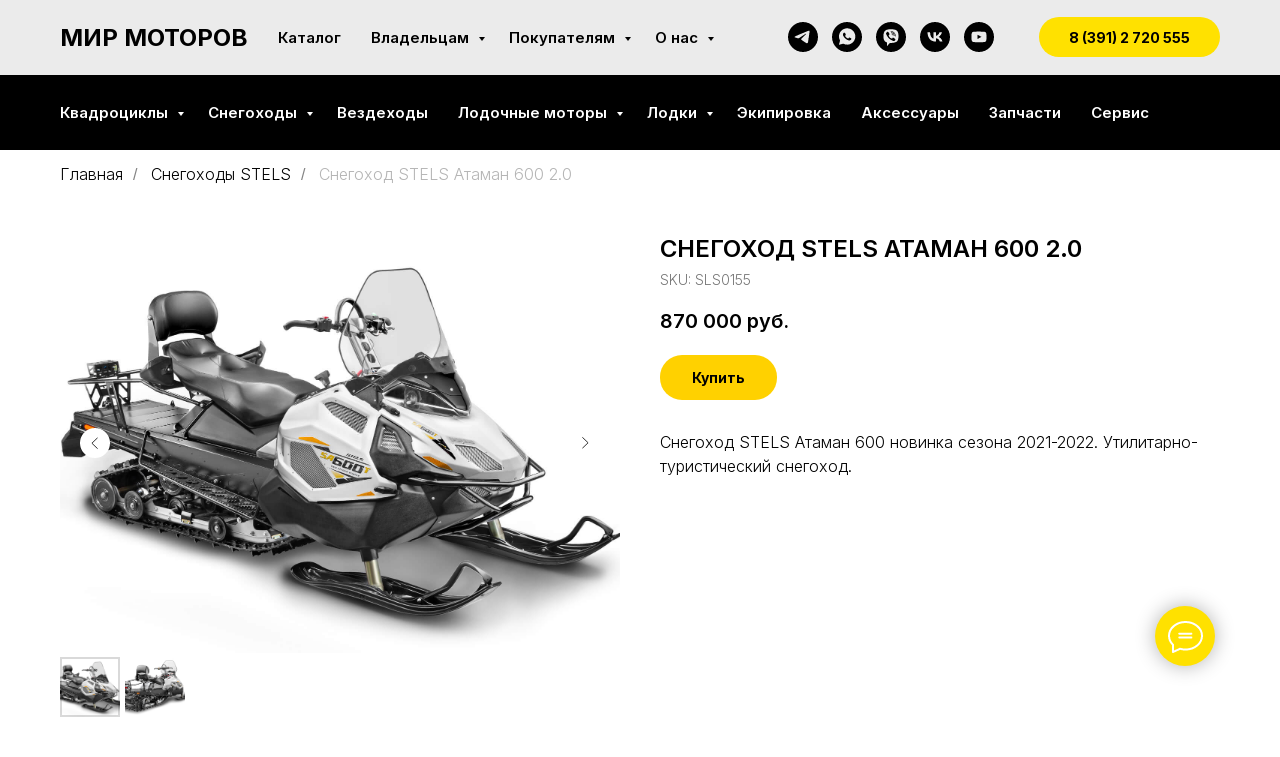

--- FILE ---
content_type: text/html; charset=UTF-8
request_url: https://mirmotorov24.ru/stels-snegohody/snegohod-stels-ataman-600
body_size: 34319
content:
<!DOCTYPE html> <html> <head> <meta charset="utf-8" /> <meta http-equiv="Content-Type" content="text/html; charset=utf-8" /> <meta name="viewport" content="width=device-width, initial-scale=1.0" /> <!--metatextblock--> <title>Купить снегоход STELS Атаман 600 2.0 по низкой цене в Красноярске</title> <meta name="description" content="Купить снегоход STELS Атаман 600 2.0 по выгодной стоимости в &quot;Мир моторов&quot; в Красноярске. У нас вы найдете большой выбор моделей снегоходов и доставку по России. Закажите снегоход STELS Атаман 600 2.0 в кредит или рассрочку." /> <meta name="keywords" content="Снегоход STELS АТАМАН 600 купить в Красноярске" /> <meta property="og:url" content="https://mirmotorov24.ru/stels-snegohody/snegohod-stels-ataman-600" /> <meta property="og:title" content="Снегоход STELS АТАМАН 600 2.0 купить в Красноярске" /> <meta property="og:description" content="Снегоход STELS АТАМАН 600 2.0 в Красноярске. 2-тактный, широкая гусеница, телескопическая подвеска. Электро и ручной стартер, подогрев ручек и курка." /> <meta property="og:type" content="website" /> <meta property="og:image" content="https://static.tildacdn.com/tild6636-3732-4230-b936-396333633939/stels-ataman-sa600t-.png" /> <link rel="canonical" href="https://mirmotorov24.ru/stels-snegohody/snegohod-stels-ataman-600"> <!--/metatextblock--> <meta name="format-detection" content="telephone=no" /> <meta http-equiv="x-dns-prefetch-control" content="on"> <link rel="dns-prefetch" href="https://ws.tildacdn.com"> <link rel="dns-prefetch" href="https://static.tildacdn.com"> <link rel="shortcut icon" href="https://static.tildacdn.com/tild3235-3536-4433-a561-626462396332/favicon.ico" type="image/x-icon" /> <link rel="apple-touch-icon" href="https://static.tildacdn.com/tild3766-6133-4461-a565-313866356538/___1.png"> <link rel="apple-touch-icon" sizes="76x76" href="https://static.tildacdn.com/tild3766-6133-4461-a565-313866356538/___1.png"> <link rel="apple-touch-icon" sizes="152x152" href="https://static.tildacdn.com/tild3766-6133-4461-a565-313866356538/___1.png"> <link rel="apple-touch-startup-image" href="https://static.tildacdn.com/tild3766-6133-4461-a565-313866356538/___1.png"> <meta name="msapplication-TileColor" content="#000000"> <meta name="msapplication-TileImage" content="https://static.tildacdn.com/tild3963-3462-4365-a666-383838646531/___1.png"> <!-- Assets --> <script src="https://neo.tildacdn.com/js/tilda-fallback-1.0.min.js" async charset="utf-8"></script> <link rel="stylesheet" href="https://static.tildacdn.com/css/tilda-grid-3.0.min.css" type="text/css" media="all" onerror="this.loaderr='y';"/> <link rel="stylesheet" href="https://static.tildacdn.com/ws/project183794/tilda-blocks-page22063792.min.css?t=1740469109" type="text/css" media="all" onerror="this.loaderr='y';" /> <link rel="preconnect" href="https://fonts.gstatic.com"> <link href="https://fonts.googleapis.com/css2?family=Inter:wght@300;400;500;600;700&subset=latin,cyrillic" rel="stylesheet"> <link rel="stylesheet" href="https://static.tildacdn.com/css/tilda-slds-1.4.min.css" type="text/css" media="print" onload="this.media='all';" onerror="this.loaderr='y';" /> <noscript><link rel="stylesheet" href="https://static.tildacdn.com/css/tilda-slds-1.4.min.css" type="text/css" media="all" /></noscript> <link rel="stylesheet" href="https://static.tildacdn.com/css/tilda-catalog-1.1.min.css" type="text/css" media="print" onload="this.media='all';" onerror="this.loaderr='y';" /> <noscript><link rel="stylesheet" href="https://static.tildacdn.com/css/tilda-catalog-1.1.min.css" type="text/css" media="all" /></noscript> <link rel="stylesheet" href="https://static.tildacdn.com/css/tilda-forms-1.0.min.css" type="text/css" media="all" onerror="this.loaderr='y';" /> <link rel="stylesheet" href="https://static.tildacdn.com/css/tilda-cards-1.0.min.css" type="text/css" media="all" onerror="this.loaderr='y';" /> <link rel="stylesheet" href="https://static.tildacdn.com/css/tilda-popup-1.1.min.css" type="text/css" media="print" onload="this.media='all';" onerror="this.loaderr='y';" /> <noscript><link rel="stylesheet" href="https://static.tildacdn.com/css/tilda-popup-1.1.min.css" type="text/css" media="all" /></noscript> <link rel="stylesheet" href="https://static.tildacdn.com/css/tilda-cart-1.0.min.css" type="text/css" media="all" onerror="this.loaderr='y';" /> <link rel="stylesheet" href="https://static.tildacdn.com/css/tilda-zoom-2.0.min.css" type="text/css" media="print" onload="this.media='all';" onerror="this.loaderr='y';" /> <noscript><link rel="stylesheet" href="https://static.tildacdn.com/css/tilda-zoom-2.0.min.css" type="text/css" media="all" /></noscript> <link rel="stylesheet" type="text/css" href="https://ws.tildacdn.com/project183794/custom.css?t=1740469109"> <script nomodule src="https://static.tildacdn.com/js/tilda-polyfill-1.0.min.js" charset="utf-8"></script> <script type="text/javascript">function t_onReady(func) {if(document.readyState!='loading') {func();} else {document.addEventListener('DOMContentLoaded',func);}}
function t_onFuncLoad(funcName,okFunc,time) {if(typeof window[funcName]==='function') {okFunc();} else {setTimeout(function() {t_onFuncLoad(funcName,okFunc,time);},(time||100));}}function t_throttle(fn,threshhold,scope) {return function() {fn.apply(scope||this,arguments);};}</script> <script src="https://static.tildacdn.com/js/jquery-1.10.2.min.js" charset="utf-8" onerror="this.loaderr='y';"></script> <script src="https://static.tildacdn.com/js/tilda-scripts-3.0.min.js" charset="utf-8" defer onerror="this.loaderr='y';"></script> <script src="https://static.tildacdn.com/ws/project183794/tilda-blocks-page22063792.min.js?t=1740469109" charset="utf-8" async onerror="this.loaderr='y';"></script> <script src="https://static.tildacdn.com/js/tilda-lazyload-1.0.min.js" charset="utf-8" async onerror="this.loaderr='y';"></script> <script src="https://static.tildacdn.com/js/tilda-slds-1.4.min.js" charset="utf-8" async onerror="this.loaderr='y';"></script> <script src="https://static.tildacdn.com/js/hammer.min.js" charset="utf-8" async onerror="this.loaderr='y';"></script> <script src="https://static.tildacdn.com/js/tilda-products-1.0.min.js" charset="utf-8" async onerror="this.loaderr='y';"></script> <script src="https://static.tildacdn.com/js/tilda-catalog-1.1.min.js" charset="utf-8" async onerror="this.loaderr='y';"></script> <script src="https://static.tildacdn.com/js/tilda-cards-1.0.min.js" charset="utf-8" async onerror="this.loaderr='y';"></script> <script src="https://static.tildacdn.com/js/tilda-forms-1.0.min.js" charset="utf-8" async onerror="this.loaderr='y';"></script> <script src="https://static.tildacdn.com/js/tilda-popup-1.0.min.js" charset="utf-8" async onerror="this.loaderr='y';"></script> <script src="https://static.tildacdn.com/js/tilda-cart-1.0.min.js" charset="utf-8" async onerror="this.loaderr='y';"></script> <script src="https://static.tildacdn.com/js/tilda-widget-positions-1.0.min.js" charset="utf-8" async onerror="this.loaderr='y';"></script> <script src="https://static.tildacdn.com/js/tilda-menu-1.0.min.js" charset="utf-8" async onerror="this.loaderr='y';"></script> <script src="https://static.tildacdn.com/js/tilda-submenublocks-1.0.min.js" charset="utf-8" async onerror="this.loaderr='y';"></script> <script src="https://static.tildacdn.com/js/tilda-map-1.0.min.js" charset="utf-8" async onerror="this.loaderr='y';"></script> <script src="https://static.tildacdn.com/js/tilda-zoom-2.0.min.js" charset="utf-8" async onerror="this.loaderr='y';"></script> <script src="https://static.tildacdn.com/js/tilda-skiplink-1.0.min.js" charset="utf-8" async onerror="this.loaderr='y';"></script> <script src="https://static.tildacdn.com/js/tilda-events-1.0.min.js" charset="utf-8" async onerror="this.loaderr='y';"></script> <!-- nominify begin --><!-- Yandex.Metrika counter --> <script type="text/javascript" >
   (function(m,e,t,r,i,k,a){m[i]=m[i]||function(){(m[i].a=m[i].a||[]).push(arguments)};
   m[i].l=1*new Date();k=e.createElement(t),a=e.getElementsByTagName(t)[0],k.async=1,k.src=r,a.parentNode.insertBefore(k,a)})
   (window, document, "script", "https://mc.yandex.ru/metrika/tag.js", "ym");

   ym(46468452, "init", {
        clickmap:true,
        trackLinks:true,
        accurateTrackBounce:true,
        webvisor:true,
        trackHash:true,
        ecommerce:"dataLayer"
   });
</script> <!-- /Yandex.Metrika counter --> <!-- Google Tag Manager --> <script>(function(w,d,s,l,i){w[l]=w[l]||[];w[l].push({'gtm.start':
new Date().getTime(),event:'gtm.js'});var f=d.getElementsByTagName(s)[0],
j=d.createElement(s),dl=l!='dataLayer'?'&l='+l:'';j.async=true;j.src=
'https://www.googletagmanager.com/gtm.js?id='+i+dl;f.parentNode.insertBefore(j,f);
})(window,document,'script','dataLayer','GTM-N28BKZT');</script> <!-- End Google Tag Manager --> <!-- Google Tag Manager (noscript) --> <noscript><iframe src="https://www.googletagmanager.com/ns.html?id=GTM-N28BKZT"
height="0" width="0" style="display:none;visibility:hidden"></iframe></noscript> <!-- End Google Tag Manager (noscript) --><!-- nominify end --><script type="text/javascript">window.dataLayer=window.dataLayer||[];</script> <!-- Facebook Pixel Code --> <script type="text/javascript" data-tilda-cookie-type="advertising">setTimeout(function(){!function(f,b,e,v,n,t,s)
{if(f.fbq)return;n=f.fbq=function(){n.callMethod?n.callMethod.apply(n,arguments):n.queue.push(arguments)};if(!f._fbq)f._fbq=n;n.push=n;n.loaded=!0;n.version='2.0';n.agent='pltilda';n.queue=[];t=b.createElement(e);t.async=!0;t.src=v;s=b.getElementsByTagName(e)[0];s.parentNode.insertBefore(t,s)}(window,document,'script','https://connect.facebook.net/en_US/fbevents.js');fbq('init','141933707452975');fbq('track','PageView');},2000);</script> <!-- End Facebook Pixel Code --> <!-- VK Pixel Code --> <script type="text/javascript" data-tilda-cookie-type="advertising">setTimeout(function(){!function(){var t=document.createElement("script");t.type="text/javascript",t.async=!0,t.src="https://vk.com/js/api/openapi.js?161",t.onload=function(){VK.Retargeting.Init("VK-RTRG-392256-69nhV"),VK.Retargeting.Hit()},document.head.appendChild(t)}();},2000);</script> <!-- End VK Pixel Code --> <script type="text/javascript">(function() {if((/bot|google|yandex|baidu|bing|msn|duckduckbot|teoma|slurp|crawler|spider|robot|crawling|facebook/i.test(navigator.userAgent))===false&&typeof(sessionStorage)!='undefined'&&sessionStorage.getItem('visited')!=='y'&&document.visibilityState){var style=document.createElement('style');style.type='text/css';style.innerHTML='@media screen and (min-width: 980px) {.t-records {opacity: 0;}.t-records_animated {-webkit-transition: opacity ease-in-out .2s;-moz-transition: opacity ease-in-out .2s;-o-transition: opacity ease-in-out .2s;transition: opacity ease-in-out .2s;}.t-records.t-records_visible {opacity: 1;}}';document.getElementsByTagName('head')[0].appendChild(style);function t_setvisRecs(){var alr=document.querySelectorAll('.t-records');Array.prototype.forEach.call(alr,function(el) {el.classList.add("t-records_animated");});setTimeout(function() {Array.prototype.forEach.call(alr,function(el) {el.classList.add("t-records_visible");});sessionStorage.setItem("visited","y");},400);}
document.addEventListener('DOMContentLoaded',t_setvisRecs);}})();</script></head> <body class="t-body" style="margin:0;"> <!--allrecords--> <div id="allrecords" class="t-records" data-hook="blocks-collection-content-node" data-tilda-project-id="183794" data-tilda-page-id="22063792" data-tilda-page-alias="stels-snegohody/snegohod-stels-ataman-600" data-tilda-formskey="d683b24a868a1a32d45c7c8e94a9d294" data-tilda-lazy="yes" data-tilda-root-zone="com" data-tilda-project-headcode="yes"> <!--header--> <header id="t-header" class="t-records" data-hook="blocks-collection-content-node" data-tilda-project-id="183794" data-tilda-page-id="1627850" data-tilda-page-alias="header" data-tilda-formskey="d683b24a868a1a32d45c7c8e94a9d294" data-tilda-lazy="yes" data-tilda-root-zone="com" data-tilda-project-headcode="yes"> <div id="rec120249997" class="r t-rec" style=" " data-animationappear="off" data-record-type="706"> <!--tcart--> <!-- @classes: t-text t-text_xs t-name t-name_xs t-name_md t-btn t-btn_sm --> <script>t_onReady(function() {setTimeout(function() {t_onFuncLoad('tcart__init',function() {tcart__init('120249997');});},50);var userAgent=navigator.userAgent.toLowerCase();var body=document.body;if(!body) return;if(userAgent.indexOf('instagram')!==-1&&userAgent.indexOf('iphone')!==-1) {body.style.position='relative';}
var rec=document.querySelector('#rec120249997');if(!rec) return;var cartWindow=rec.querySelector('.t706__cartwin,.t706__cartpage');var allRecords=document.querySelector('.t-records');var currentMode=allRecords.getAttribute('data-tilda-mode');if(cartWindow&&currentMode!=='edit'&&currentMode!=='preview') {cartWindow.addEventListener('scroll',t_throttle(function() {if(window.lazy==='y'||document.querySelector('#allrecords').getAttribute('data-tilda-lazy')==='yes') {t_onFuncLoad('t_lazyload_update',function() {t_lazyload_update();});}},500));}});</script> <div class="t706" data-cart-countdown="yes" data-project-currency="руб." data-project-currency-side="r" data-project-currency-sep="," data-project-currency-code="RUB" data-payment-system="cash" data-cart-maxstoredays="30" data-cart-sendevent-onadd="y"> <div class="t706__carticon t706__carticon_sm" style="top:120px;bottom:initial;"> <div class="t706__carticon-text t-name t-name_xs"></div> <div class="t706__carticon-wrapper"> <div class="t706__carticon-imgwrap" style="background-color:#ffe100;"> <svg role="img" class="t706__carticon-img" xmlns="http://www.w3.org/2000/svg" viewBox="0 0 64 64"> <path fill="none" stroke-width="2" stroke-miterlimit="10" d="M44 18h10v45H10V18h10z"/> <path fill="none" stroke-width="2" stroke-miterlimit="10" d="M22 24V11c0-5.523 4.477-10 10-10s10 4.477 10 10v13"/> </svg> </div> <div class="t706__carticon-counter js-carticon-counter"></div> </div> </div> <div class="t706__cartwin" style="display: none;"> <div class="t706__close t706__cartwin-close"> <button type="button" class="t706__close-button t706__cartwin-close-wrapper" aria-label="Закрыть корзину"> <svg role="presentation" class="t706__close-icon t706__cartwin-close-icon" width="23px" height="23px" viewBox="0 0 23 23" version="1.1" xmlns="http://www.w3.org/2000/svg" xmlns:xlink="http://www.w3.org/1999/xlink"> <g stroke="none" stroke-width="1" fill="#fff" fill-rule="evenodd"> <rect transform="translate(11.313708, 11.313708) rotate(-45.000000) translate(-11.313708, -11.313708) " x="10.3137085" y="-3.6862915" width="2" height="30"></rect> <rect transform="translate(11.313708, 11.313708) rotate(-315.000000) translate(-11.313708, -11.313708) " x="10.3137085" y="-3.6862915" width="2" height="30"></rect> </g> </svg> </button> </div> <div class="t706__cartwin-content"> <div class="t706__cartwin-top"> <div class="t706__cartwin-heading t-name t-name_xl">Ваш заказ</div> </div> <div class="t706__cartwin-products"></div> <div class="t706__cartwin-bottom"> <div class="t706__cartwin-prodamount-wrap t-descr t-descr_sm"> <span class="t706__cartwin-prodamount-label"></span> <span class="t706__cartwin-prodamount"></span> </div> </div> <div class="t706__orderform "> <form
id="form120249997" name='form120249997' role="form" action='' method='POST' data-formactiontype="2" data-inputbox=".t-input-group" 
class="t-form js-form-proccess t-form_inputs-total_6 " data-formsended-callback="t706_onSuccessCallback"> <input type="hidden" name="formservices[]" value="790a7a1632e0f57f305757046a4507d3" class="js-formaction-services"> <input type="hidden" name="formservices[]" value="f6d9c4170561071041b8678082a0ea98" class="js-formaction-services"> <input type="hidden" name="tildaspec-formname" tabindex="-1" value="Cart"> <div class="js-successbox t-form__successbox t-text t-text_md"
aria-live="polite"
style="display:none;"></div> <div class="t-form__inputsbox t-form__inputsbox_inrow"> <div
class=" t-input-group t-input-group_nm " data-input-lid="1496239431201" data-field-type="nm" data-field-name="Name"> <label
for='input_1496239431201'
class="t-input-title t-descr t-descr_md"
id="field-title_1496239431201" data-redactor-toolbar="no"
field="li_title__1496239431201"
style="color:;">Ваше имя</label> <div class="t-input-block "> <input
type="text"
autocomplete="name"
name="Name"
id="input_1496239431201"
class="t-input js-tilda-rule"
value="" data-tilda-req="1" aria-required="true" data-tilda-rule="name"
aria-describedby="error_1496239431201"
style="color:#000000;border:1px solid #000000;"> </div> <div class="t-input-error" aria-live="polite" id="error_1496239431201"></div> </div> <div
class=" t-input-group t-input-group_ph " data-input-lid="1496239459190" data-field-async="true" data-field-type="ph" data-field-name="Phone"> <label
for='input_1496239459190'
class="t-input-title t-descr t-descr_md"
id="field-title_1496239459190" data-redactor-toolbar="no"
field="li_title__1496239459190"
style="color:;">Контактный номер телефона</label> <div class="t-input-block "> <input
type="tel"
autocomplete="tel"
name="Phone"
id="input_1496239459190" data-phonemask-init="no" data-phonemask-id="120249997" data-phonemask-lid="1496239459190" data-phonemask-maskcountry="RU" class="t-input js-phonemask-input js-tilda-rule"
value=""
placeholder="+1(999)999-9999" data-tilda-req="1" aria-required="true" aria-describedby="error_1496239459190"
style="color:#000000;border:1px solid #000000;"> <script type="text/javascript">t_onReady(function() {t_onFuncLoad('t_loadJsFile',function() {t_loadJsFile('https://static.tildacdn.com/js/tilda-phone-mask-1.1.min.js',function() {t_onFuncLoad('t_form_phonemask_load',function() {var phoneMasks=document.querySelectorAll('#rec120249997 [data-phonemask-lid="1496239459190"]');t_form_phonemask_load(phoneMasks);});})})});</script> </div> <div class="t-input-error" aria-live="polite" id="error_1496239459190"></div> </div> <div
class=" t-input-group t-input-group_dl " data-input-lid="1564985558758" data-field-type="dl" data-field-name="Delivery"> <div class="t-input-block "> <div
class="t-radio__wrapper t-radio__wrapper-delivery" data-delivery-variants-hook='y'> <label
class="t-radio__control t-text t-text_xs"
style=""> <input
type="radio"
name="Delivery"
value="Самовывоз"
class="t-radio t-radio_delivery js-tilda-rule" data-delivery-price=""> <div
class="t-radio__indicator"></div>
Самовывоз </label> <label
class="t-radio__control t-text t-text_xs"
style=""> <input
type="radio"
name="Delivery"
value="Доставка мототехники по городу и до ТК"
class="t-radio t-radio_delivery js-tilda-rule" data-delivery-price=""> <div
class="t-radio__indicator"></div>
Доставка мототехники по городу и до ТК </label> <label
class="t-radio__control t-text t-text_xs"
style=""> <input
type="radio"
name="Delivery"
value="Доставка ТК (запчасти, аксессуары, мототехника)"
class="t-radio t-radio_delivery js-tilda-rule" data-delivery-price=""> <div
class="t-radio__indicator"></div>
Доставка ТК (запчасти, аксессуары, мототехника) </label> <label
class="t-radio__control t-text t-text_xs"
style=""> <input
type="radio"
name="Delivery"
value="Другое"
class="t-radio t-radio_delivery js-tilda-rule" data-delivery-price=""> <div
class="t-radio__indicator"></div>
Другое </label> </div> </div> <div class="t-input-error" aria-live="polite" id="error_1564985558758"></div> </div> <div
class=" t-input-group t-input-group_sb " data-input-lid="1564986686541" data-field-type="sb" data-field-name="Планируемый тип оплаты"> <label
for='input_1564986686541'
class="t-input-title t-descr t-descr_md"
id="field-title_1564986686541" data-redactor-toolbar="no"
field="li_title__1564986686541"
style="color:;">Планируемый тип оплаты</label> <div class="t-input-block "> <div class="t-select__wrapper"> <select
name="Планируемый тип оплаты"
id="input_1564986686541"
class="t-select js-tilda-rule"
style="color:#000000;border:1px solid #000000;"> <option
value="Наличные"
style="color:#000000;">
Наличные
</option> <option
value="Банковской картой"
style="color:#000000;">
Банковской картой
</option> <option
value="Банковский перевод (счет)"
style="color:#000000;">
Банковский перевод (счет)
</option> </select> </div> </div> <div class="t-input-error" aria-live="polite" id="error_1564986686541"></div> </div> <div
class=" t-input-group t-input-group_tx " data-input-lid="1496239478607" data-field-type="tx" data-field-name=""> <div class="t-input-block "> <div
class="t-text"
field="li_text__1496239478607">
Это заявка будет доставлена нашему менеджеру. Он с вами свяжется как можно быстрее и уточнит заказ - наличие товара, количество, когда планируете забрать товар или какой транспортной компанией мы вам можем доставить товар (с условиями доставки вы можете ознакомиться на странице <a href="https://mirmotorov24.ru/delivery" style="">доставки</a>)</div> </div> <div class="t-input-error" aria-live="polite" id="error_1496239478607"></div> </div> <div
class=" t-input-group t-input-group_cb " data-input-lid="1564986433619" data-field-type="cb" data-field-name="Политика конфеденциальности"> <div
class="t-input-title t-descr t-descr_md"
id="field-title_1564986433619" data-redactor-toolbar="no"
field="li_title__1564986433619"
style="color:;">Политика конфеденциальности</div> <div class="t-input-block "> <label
class="t-checkbox__control t-checkbox__control_flex t-text t-text_xs"
style=""> <input
type="checkbox"
name="Политика конфеденциальности"
value="yes"
class="t-checkbox js-tilda-rule" data-tilda-req="1" aria-required="true"> <div
class="t-checkbox__indicator"></div> <span>Я согласен c <a href="https://mirmotorov24.ru/privacypolitic" style="">политикой конфиденциальности</a><br /></span></label> </div> <div class="t-input-error" aria-live="polite" id="error_1564986433619"></div> </div> <div class="t-form__errorbox-middle"> <!--noindex--> <div
class="js-errorbox-all t-form__errorbox-wrapper"
style="display:none;" data-nosnippet
tabindex="-1"
aria-label="Ошибки при заполнении формы"> <ul
role="list"
class="t-form__errorbox-text t-text t-text_md"> <li class="t-form__errorbox-item js-rule-error js-rule-error-all"></li> <li class="t-form__errorbox-item js-rule-error js-rule-error-req"></li> <li class="t-form__errorbox-item js-rule-error js-rule-error-email"></li> <li class="t-form__errorbox-item js-rule-error js-rule-error-name"></li> <li class="t-form__errorbox-item js-rule-error js-rule-error-phone"></li> <li class="t-form__errorbox-item js-rule-error js-rule-error-minlength"></li> <li class="t-form__errorbox-item js-rule-error js-rule-error-string"></li> </ul> </div> <!--/noindex--> </div> <div class="t-form__submit"> <button
type="submit"
class="t-submit"
style="color:#ffffff;background-color:#000000;" data-field="buttontitle" data-buttonfieldset="button">
Отправить заявку </button> </div> </div> <div class="t-form__errorbox-bottom"> <!--noindex--> <div
class="js-errorbox-all t-form__errorbox-wrapper"
style="display:none;" data-nosnippet
tabindex="-1"
aria-label="Ошибки при заполнении формы"> <ul
role="list"
class="t-form__errorbox-text t-text t-text_md"> <li class="t-form__errorbox-item js-rule-error js-rule-error-all"></li> <li class="t-form__errorbox-item js-rule-error js-rule-error-req"></li> <li class="t-form__errorbox-item js-rule-error js-rule-error-email"></li> <li class="t-form__errorbox-item js-rule-error js-rule-error-name"></li> <li class="t-form__errorbox-item js-rule-error js-rule-error-phone"></li> <li class="t-form__errorbox-item js-rule-error js-rule-error-minlength"></li> <li class="t-form__errorbox-item js-rule-error js-rule-error-string"></li> </ul> </div> <!--/noindex--> </div> </form> <style>#rec120249997 input::-webkit-input-placeholder {color:#000000;opacity:0.5;}#rec120249997 input::-moz-placeholder{color:#000000;opacity:0.5;}#rec120249997 input:-moz-placeholder {color:#000000;opacity:0.5;}#rec120249997 input:-ms-input-placeholder{color:#000000;opacity:0.5;}#rec120249997 textarea::-webkit-input-placeholder {color:#000000;opacity:0.5;}#rec120249997 textarea::-moz-placeholder{color:#000000;opacity:0.5;}#rec120249997 textarea:-moz-placeholder {color:#000000;opacity:0.5;}#rec120249997 textarea:-ms-input-placeholder{color:#000000;opacity:0.5;}</style> </div> </div> </div> <div class="t706__cartdata"> </div> </div> <style></style> <!--/tcart--> </div> <div id="rec554200347" class="r t-rec t-screenmin-640px" style=" " data-record-type="257" data-screen-min="640px"> <!-- T228 --> <div id="nav554200347marker"></div> <div id="nav554200347" class="t228 t228__positionfixed " style="background-color: rgba(235,235,235,1); height:75px; " data-bgcolor-hex="#ebebeb" data-bgcolor-rgba="rgba(235,235,235,1)" data-navmarker="nav554200347marker" data-appearoffset="" data-bgopacity-two="" data-menushadow="" data-menushadow-css="" data-bgopacity="1" data-menu-items-align="left" data-menu="yes"> <div class="t228__maincontainer t228__c12collumns" style="height:75px;"> <div class="t228__padding40px"></div> <div class="t228__leftside"> <div class="t228__leftcontainer"> <a href="https://mirmotorov24.ru/" class="t228__imgwrapper"> <div class="t228__logo t-title" field="title"><strong>МИР МОТОРОВ</strong></div> </a> </div> </div> <div class="t228__centerside t228__menualign_left"> <nav class="t228__centercontainer"> <ul role="list" class="t228__list t-menu__list"> <li class="t228__list_item"
style="padding:0 15px 0 0;"> <a class="t-menu__link-item"
href="/katalog" data-menu-submenu-hook="" data-menu-item-number="1">
Каталог
</a> </li> <li class="t228__list_item"
style="padding:0 15px;"> <a class="t-menu__link-item"
href="#submenu:vlad" data-menu-submenu-hook="" data-menu-item-number="2">
Владельцам
</a> </li> <li class="t228__list_item"
style="padding:0 15px;"> <a class="t-menu__link-item"
href="#submenu:pok" data-menu-submenu-hook="" data-menu-item-number="3">
Покупателям
</a> </li> <li class="t228__list_item"
style="padding:0 0 0 15px;"> <a class="t-menu__link-item"
href="#submenu:onas" data-menu-submenu-hook="" data-menu-item-number="4">
О нас
</a> </li> </ul> </nav> </div> <div class="t228__rightside"> <div class="t228__rightcontainer"> <div class="t-sociallinks"> <ul role="list" class="t-sociallinks__wrapper" aria-label="Соц. сети"> <!-- new soclinks --><li class="t-sociallinks__item t-sociallinks__item_telegram"><a href="https://t.me/https://t.me/Mirmotorov24" target="_blank" rel="nofollow" aria-label="telegram" style="width: 30px; height: 30px;"><svg class="t-sociallinks__svg" role="presentation" width=30px height=30px viewBox="0 0 100 100" fill="none"
xmlns="http://www.w3.org/2000/svg"> <path fill-rule="evenodd" clip-rule="evenodd"
d="M50 100c27.614 0 50-22.386 50-50S77.614 0 50 0 0 22.386 0 50s22.386 50 50 50Zm21.977-68.056c.386-4.38-4.24-2.576-4.24-2.576-3.415 1.414-6.937 2.85-10.497 4.302-11.04 4.503-22.444 9.155-32.159 13.734-5.268 1.932-2.184 3.864-2.184 3.864l8.351 2.577c3.855 1.16 5.91-.129 5.91-.129l17.988-12.238c6.424-4.38 4.882-.773 3.34.773l-13.49 12.882c-2.056 1.804-1.028 3.35-.129 4.123 2.55 2.249 8.82 6.364 11.557 8.16.712.467 1.185.778 1.292.858.642.515 4.111 2.834 6.424 2.319 2.313-.516 2.57-3.479 2.57-3.479l3.083-20.226c.462-3.511.993-6.886 1.417-9.582.4-2.546.705-4.485.767-5.362Z"
fill="#000000" /> </svg></a></li>&nbsp;<li class="t-sociallinks__item t-sociallinks__item_whatsapp"><a href="https://wa.me/79676120555" target="_blank" rel="nofollow" aria-label="whatsapp" style="width: 30px; height: 30px;"><svg class="t-sociallinks__svg" role="presentation" width=30px height=30px viewBox="0 0 100 100" fill="none"
xmlns="http://www.w3.org/2000/svg"> <path fill-rule="evenodd" clip-rule="evenodd"
d="M50 100C77.6142 100 100 77.6142 100 50C100 22.3858 77.6142 0 50 0C22.3858 0 0 22.3858 0 50C0 77.6142 22.3858 100 50 100ZM69.7626 28.9928C64.6172 23.841 57.7739 21.0027 50.4832 21C35.4616 21 23.2346 33.2252 23.2292 48.2522C23.2274 53.0557 24.4823 57.7446 26.8668 61.8769L23 76L37.4477 72.2105C41.4282 74.3822 45.9107 75.5262 50.4714 75.528H50.4823C65.5029 75.528 77.7299 63.301 77.7363 48.2749C77.7408 40.9915 74.9089 34.1446 69.7626 28.9928ZM62.9086 53.9588C62.2274 53.6178 58.8799 51.9708 58.2551 51.7435C57.6313 51.5161 57.1766 51.4024 56.7228 52.0845C56.269 52.7666 54.964 54.2998 54.5666 54.7545C54.1692 55.2092 53.7718 55.2656 53.0915 54.9246C52.9802 54.8688 52.8283 54.803 52.6409 54.7217C51.6819 54.3057 49.7905 53.4855 47.6151 51.5443C45.5907 49.7382 44.2239 47.5084 43.8265 46.8272C43.4291 46.1452 43.7837 45.7769 44.1248 45.4376C44.3292 45.2338 44.564 44.9478 44.7987 44.662C44.9157 44.5194 45.0328 44.3768 45.146 44.2445C45.4345 43.9075 45.56 43.6516 45.7302 43.3049C45.7607 43.2427 45.7926 43.1776 45.8272 43.1087C46.0545 42.654 45.9409 42.2565 45.7708 41.9155C45.6572 41.6877 45.0118 40.1167 44.4265 38.6923C44.1355 37.984 43.8594 37.3119 43.671 36.8592C43.1828 35.687 42.6883 35.69 42.2913 35.6924C42.2386 35.6928 42.1876 35.6931 42.1386 35.6906C41.7421 35.6706 41.2874 35.667 40.8336 35.667C40.3798 35.667 39.6423 35.837 39.0175 36.5191C38.9773 36.5631 38.9323 36.6111 38.8834 36.6633C38.1738 37.4209 36.634 39.0648 36.634 42.2002C36.634 45.544 39.062 48.7748 39.4124 49.2411L39.415 49.2444C39.4371 49.274 39.4767 49.3309 39.5333 49.4121C40.3462 50.5782 44.6615 56.7691 51.0481 59.5271C52.6732 60.2291 53.9409 60.6475 54.9303 60.9612C56.5618 61.4796 58.046 61.4068 59.22 61.2313C60.5286 61.0358 63.2487 59.5844 63.8161 57.9938C64.3836 56.4033 64.3836 55.0392 64.2136 54.7554C64.0764 54.5258 63.7545 54.3701 63.2776 54.1395C63.1633 54.0843 63.0401 54.0247 62.9086 53.9588Z"
fill="#000000" /> </svg></a></li>&nbsp;<li class="t-sociallinks__item t-sociallinks__item_viber"><a href="viber://chat?number=%2B79676120555" target="_blank" rel="nofollow" aria-label="viber" style="width: 30px; height: 30px;"><svg class="t-sociallinks__svg" role="presentation" width=30px height=30px viewBox="0 0 100 100" fill="none"
xmlns="http://www.w3.org/2000/svg"> <path fill-rule="evenodd" clip-rule="evenodd"
d="M50 100c27.614 0 50-22.386 50-50S77.614 0 50 0 0 22.386 0 50s22.386 50 50 50Zm19.546-71.18c-1.304-1.184-6.932-4.72-18.674-4.772 0 0-13.905-.913-20.655 5.2-3.757 3.71-5.022 9.226-5.161 15.957l-.016.691c-.156 6.885-.433 19.013 11.47 22.32l-.053 10.386c0 .587.093.988.428 1.071.241.059.602-.066.91-.372 1.968-1.978 8.271-9.582 8.271-9.582 8.457.553 15.186-1.117 15.91-1.354.17-.054.415-.111.72-.183 2.752-.641 10.37-2.417 11.776-13.773 1.613-13.003-.594-21.88-4.926-25.589ZM48.664 31.51a.908.908 0 0 1 .914-.901c4.585.032 8.468 1.56 11.584 4.597 3.146 3.067 4.696 7.24 4.736 12.404a.908.908 0 1 1-1.815.013c-.037-4.79-1.461-8.458-4.188-11.117-2.757-2.688-6.18-4.053-10.33-4.082a.908.908 0 0 1-.9-.914Zm2.374 2.932a1.15 1.15 0 1 0-.168 2.294c2.918.213 5.067 1.184 6.597 2.854 1.541 1.684 2.304 3.784 2.248 6.389a1.15 1.15 0 0 0 2.3.05c.067-3.133-.87-5.826-2.851-7.992-2.01-2.193-4.758-3.349-8.126-3.595Zm1.156 4.454a.908.908 0 1 0-.095 1.812c1.335.07 2.223.458 2.8 1.054.58.6.964 1.535 1.033 2.936a.908.908 0 0 0 1.813-.09c-.083-1.677-.558-3.09-1.542-4.108-.987-1.021-2.368-1.519-4.009-1.604Zm1.805 15.633c-.594.732-1.698.64-1.698.64-8.066-2.06-10.224-10.23-10.224-10.23s-.097-1.104.638-1.698l1.458-1.158c.722-.557 1.183-1.908.448-3.228a34.125 34.125 0 0 0-1.839-2.881c-.641-.877-2.136-2.671-2.142-2.677-.72-.85-1.78-1.048-2.898-.466a.045.045 0 0 0-.012.003l-.011.003a12.062 12.062 0 0 0-2.986 2.432c-.69.833-1.085 1.65-1.185 2.45a1.57 1.57 0 0 0-.022.357c-.003.354.05.706.16 1.042l.038.026c.348 1.236 1.22 3.296 3.114 6.731a40.117 40.117 0 0 0 3.735 5.654c.703.89 1.456 1.74 2.256 2.543l.029.03.057.056.085.086.086.085.086.086a29.64 29.64 0 0 0 2.543 2.255 40.072 40.072 0 0 0 5.655 3.736c3.433 1.894 5.495 2.766 6.73 3.114l.026.038c.336.11.688.164 1.041.16.12.006.24-.001.358-.022.802-.095 1.618-.49 2.448-1.184a.032.032 0 0 0 .007-.004.101.101 0 0 0 .003-.004l.012-.008a12.09 12.09 0 0 0 2.41-2.97l.003-.01a.054.054 0 0 0 .002-.013c.583-1.117.385-2.177-.47-2.899l-.189-.154c-.484-.4-1.783-1.47-2.487-1.988a34.12 34.12 0 0 0-2.879-1.838c-1.32-.736-2.669-.275-3.228.448L54 54.528Z"
fill="#000000" /> </svg></a></li>&nbsp;<li class="t-sociallinks__item t-sociallinks__item_vk"><a href="https://vk.com/mir_motorov_stels" target="_blank" rel="nofollow" aria-label="vk" style="width: 30px; height: 30px;"><svg class="t-sociallinks__svg" role="presentation" width=30px height=30px viewBox="0 0 100 100" fill="none"
xmlns="http://www.w3.org/2000/svg"> <path fill-rule="evenodd" clip-rule="evenodd"
d="M50 100c27.614 0 50-22.386 50-50S77.614 0 50 0 0 22.386 0 50s22.386 50 50 50ZM25 34c.406 19.488 10.15 31.2 27.233 31.2h.968V54.05c6.278.625 11.024 5.216 12.93 11.15H75c-2.436-8.87-8.838-13.773-12.836-15.647C66.162 47.242 71.783 41.62 73.126 34h-8.058c-1.749 6.184-6.932 11.805-11.867 12.336V34h-8.057v21.611C40.147 54.362 33.838 48.304 33.556 34H25Z"
fill="#000000" /> </svg></a></li>&nbsp;<li class="t-sociallinks__item t-sociallinks__item_youtube"><a href="https://www.youtube.com/@mir_motorov_24" target="_blank" rel="nofollow" aria-label="youtube" style="width: 30px; height: 30px;"><svg class="t-sociallinks__svg" role="presentation" width=30px height=30px viewBox="0 0 100 100" fill="none" xmlns="http://www.w3.org/2000/svg"> <path fill-rule="evenodd" clip-rule="evenodd" d="M50 100c27.614 0 50-22.386 50-50S77.614 0 50 0 0 22.386 0 50s22.386 50 50 50Zm17.9-67.374c3.838.346 6 2.695 6.474 6.438.332 2.612.626 6.352.626 10.375 0 7.064-.626 11.148-.626 11.148-.588 3.728-2.39 5.752-6.18 6.18-4.235.48-13.76.7-17.992.7-4.38 0-13.237-.184-17.66-.552-3.8-.317-6.394-2.44-6.916-6.218-.38-2.752-.626-6.022-.626-11.222 0-5.788.209-8.238.7-10.853.699-3.732 2.48-5.54 6.548-5.96C36.516 32.221 40.55 32 49.577 32c4.413 0 13.927.228 18.322.626Zm-23.216 9.761v14.374L58.37 49.5l-13.686-7.114Z" fill="#000000"/> </svg></a></li><!-- /new soclinks --> </ul> </div> <div class="t228__right_buttons"> <div class="t228__right_buttons_wrap"> <div class="t228__right_buttons_but"> <a href="tel:+79676120555" target="" class="t-btn t-btn_md js-click-stat" data-tilda-event-name="/tilda/click/rec554200347/button1" style="color:#000000;background-color:#ffe100;border-radius:20px; -moz-border-radius:20px; -webkit-border-radius:20px;" data-buttonfieldset="button">
8 (391) 2 720 555
</a> </div> </div> </div> </div> </div> <div class="t228__padding40px"></div> </div> </div> <style>@media screen and (max-width:980px){#rec554200347 .t228{position:static;}}</style> <script>window.addEventListener('resize',t_throttle(function() {t_onFuncLoad('t_menu__setBGcolor',function() {t_menu__setBGcolor('554200347','.t228');});}));t_onReady(function() {t_onFuncLoad('t_menu__highlightActiveLinks',function() {t_menu__highlightActiveLinks('.t228__list_item a');});t_onFuncLoad('t_menu__findAnchorLinks',function() {t_menu__findAnchorLinks('554200347','.t228__list_item a');});t_onFuncLoad('t228__init',function() {t228__init('554200347');});t_onFuncLoad('t_menu__setBGcolor',function() {t_menu__setBGcolor('554200347','.t228');});t_onFuncLoad('t_menu__interactFromKeyboard',function() {t_menu__interactFromKeyboard('554200347');});});</script> <!--[if IE 8]> <style>#rec554200347 .t228{filter:progid:DXImageTransform.Microsoft.gradient(startColorStr='#D9ebebeb',endColorstr='#D9ebebeb');}</style> <![endif]--> <style>#rec554200347 .t-menu__link-item{-webkit-transition:color 0.3s ease-in-out,opacity 0.3s ease-in-out;transition:color 0.3s ease-in-out,opacity 0.3s ease-in-out;}#rec554200347 .t-menu__link-item.t-active:not(.t978__menu-link){color:#ababab !important;}#rec554200347 .t-menu__link-item:not(.t-active):not(.tooltipstered):hover{color:#ffe100 !important;}#rec554200347 .t-menu__link-item:not(.t-active):not(.tooltipstered):focus-visible{color:#ffe100 !important;}@supports (overflow:-webkit-marquee) and (justify-content:inherit){#rec554200347 .t-menu__link-item,#rec554200347 .t-menu__link-item.t-active{opacity:1 !important;}}</style> <style> #rec554200347 a.t-menusub__link-item{color:#ffe100;}</style> <style> #rec554200347 .t228__leftcontainer a{font-size:24px;color:#000000;}#rec554200347 a.t-menu__link-item{font-size:15px;color:#000000;font-weight:600;}#rec554200347 .t228__right_langs_lang a{font-size:15px;color:#000000;font-weight:600;}</style> <style> #rec554200347 .t228__logo{font-size:24px;color:#000000;}</style> </div> <div id="rec554200350" class="r t-rec t-rec_pt_75 t-screenmin-640px" style="padding-top:75px; " data-animationappear="off" data-record-type="257" data-screen-min="640px"> <!-- T228 --> <div id="nav554200350marker"></div> <div id="nav554200350" class="t228 t228__positionstatic " style="background-color: rgba(0,0,0,1); height:75px; " data-bgcolor-hex="#000000" data-bgcolor-rgba="rgba(0,0,0,1)" data-navmarker="nav554200350marker" data-appearoffset="" data-bgopacity-two="" data-menushadow="" data-menushadow-css="" data-bgopacity="1" data-menu-items-align="left" data-menu="yes"> <div class="t228__maincontainer t228__c12collumns" style="height:75px;"> <div class="t228__padding40px"></div> <div class="t228__leftside"> </div> <div class="t228__centerside t228__menualign_left"> <nav class="t228__centercontainer"> <ul role="list" class="t228__list t-menu__list"> <li class="t228__list_item"
style="padding:0 15px 0 0;"> <a class="t-menu__link-item"
href="#submenu:quad" data-menu-submenu-hook="" data-menu-item-number="1">
Квадроциклы
</a> </li> <li class="t228__list_item"
style="padding:0 15px;"> <a class="t-menu__link-item"
href="#submenu:smb" data-menu-submenu-hook="" data-menu-item-number="2">
Снегоходы
</a> </li> <li class="t228__list_item"
style="padding:0 15px;"> <a class="t-menu__link-item"
href="/vezdehodi-tinger" data-menu-submenu-hook="" data-menu-item-number="3">
Вездеходы
</a> </li> <li class="t228__list_item"
style="padding:0 15px;"> <a class="t-menu__link-item"
href="#submenu:obm" data-menu-submenu-hook="" data-menu-item-number="4">
Лодочные моторы
</a> </li> <li class="t228__list_item"
style="padding:0 15px;"> <a class="t-menu__link-item"
href="#submenu:boat" data-menu-submenu-hook="" data-menu-item-number="5">
Лодки
</a> </li> <li class="t228__list_item"
style="padding:0 15px;"> <a class="t-menu__link-item"
href="/odezhda-i-ehkipirovka" data-menu-submenu-hook="" data-menu-item-number="6">
Экипировка
</a> </li> <li class="t228__list_item"
style="padding:0 15px;"> <a class="t-menu__link-item"
href="/catalog-aksessuary" data-menu-submenu-hook="" data-menu-item-number="7">
Аксессуары
</a> </li> <li class="t228__list_item"
style="padding:0 15px;"> <a class="t-menu__link-item"
href="/parts" data-menu-submenu-hook="" data-menu-item-number="8">
Запчасти
</a> </li> <li class="t228__list_item"
style="padding:0 0 0 15px;"> <a class="t-menu__link-item"
href="/service" data-menu-submenu-hook="" data-menu-item-number="9">
Сервис
</a> </li> </ul> </nav> </div> <div class="t228__rightside"> </div> <div class="t228__padding40px"></div> </div> </div> <style>@media screen and (max-width:980px){#rec554200350 .t228{position:static;}}</style> <script>window.addEventListener('resize',t_throttle(function() {t_onFuncLoad('t_menu__setBGcolor',function() {t_menu__setBGcolor('554200350','.t228');});}));t_onReady(function() {t_onFuncLoad('t_menu__highlightActiveLinks',function() {t_menu__highlightActiveLinks('.t228__list_item a');});t_onFuncLoad('t228__init',function() {t228__init('554200350');});t_onFuncLoad('t_menu__setBGcolor',function() {t_menu__setBGcolor('554200350','.t228');});t_onFuncLoad('t_menu__interactFromKeyboard',function() {t_menu__interactFromKeyboard('554200350');});});</script> <!--[if IE 8]> <style>#rec554200350 .t228{filter:progid:DXImageTransform.Microsoft.gradient(startColorStr='#D9000000',endColorstr='#D9000000');}</style> <![endif]--> <style>#rec554200350 .t-menu__link-item{-webkit-transition:color 0.3s ease-in-out,opacity 0.3s ease-in-out;transition:color 0.3s ease-in-out,opacity 0.3s ease-in-out;}#rec554200350 .t-menu__link-item.t-active:not(.t978__menu-link){color:#ababab !important;}#rec554200350 .t-menu__link-item:not(.t-active):not(.tooltipstered):hover{color:#ffe100 !important;}#rec554200350 .t-menu__link-item:not(.t-active):not(.tooltipstered):focus-visible{color:#ffe100 !important;}@supports (overflow:-webkit-marquee) and (justify-content:inherit){#rec554200350 .t-menu__link-item,#rec554200350 .t-menu__link-item.t-active{opacity:1 !important;}}</style> <style> #rec554200350 .t228__leftcontainer a{color:#ffffff;}#rec554200350 a.t-menu__link-item{font-size:15px;color:#ffffff;font-weight:600;}#rec554200350 .t228__right_langs_lang a{font-size:15px;color:#ffffff;font-weight:600;}</style> <style> #rec554200350 .t228__logo{color:#ffffff;}</style> </div> <div id="rec554200354" class="r t-rec" style=" " data-animationappear="off" data-record-type="794"> <!-- T794 --> <div class="t794" data-tooltip-hook="#submenu:vlad" data-tooltip-margin="15px" data-add-arrow="on"> <div class="t794__tooltip-menu"> <div class="t794__tooltip-menu-corner"></div> <div class="t794__content"> <ul class="t794__list" role="menu" aria-label=""> <li class="t794__list_item t-submenublocks__item t-name t-name_xs"> <a class="t794__typo t794__typo_554200354 t794__link t-name t-name_xs"
role="menuitem"
href="/service"
style="color:#000000;" data-menu-item-number="1">Сервис и ремонт</a> </li> <li class="t794__list_item t-submenublocks__item t-name t-name_xs"> <a class="t794__typo t794__typo_554200354 t794__link t-name t-name_xs"
role="menuitem"
href="/tuning"
style="color:#000000;" data-menu-item-number="2">Тюнинг</a> </li> <li class="t794__list_item t-submenublocks__item t-name t-name_xs"> <a class="t794__typo t794__typo_554200354 t794__link t-name t-name_xs"
role="menuitem"
href="/paper"
style="color:#000000;" data-menu-item-number="3">Полезные статьи</a> </li> </ul> </div> </div> </div> <script>t_onReady(function() {t_onFuncLoad('t794_init',function() {t794_init('554200354');});});</script> <style>#rec554200354 .t794__tooltip-menu,a[data-tooltip-menu-id="554200354"] + .t794__tooltip-menu{background-color:#ffffff;text-align:left;max-width:180px;border-radius:3px;}#rec554200354 .t794__content{background-color:#ffffff;border-radius:3px;}#rec554200354 .t794__tooltip-menu-corner{background-color:#ffffff;top:-6.5px;border-color:#eee;border-width:0;border-style:none;}@media screen and (max-width:980px){a[data-tooltip-menu-id="554200354"] + .t794__tooltip-menu{max-width:100%;}}</style> <style>#rec554200354 .t794__typo.t-active,a[data-tooltip-menu-id="554200354"] + .t794__tooltip-menu .t794__typo.t-active{color:#e8cd00 !important;}</style> <style>#rec554200354 .t794__typo:not(.t-active):hover{color:#ffe100 !important;}</style> <style></style> <style>#rec554200354 .t794__tooltip-menu,a[data-tooltip-menu-id="554200354"] + .t794__tooltip-menu {box-shadow:0px 0px 7px rgba(0,0,0,0.2);}</style> </div> <div id="rec554200379" class="r t-rec" style=" " data-animationappear="off" data-record-type="794"> <!-- T794 --> <div class="t794" data-tooltip-hook="#submenu:pok" data-tooltip-margin="15px" data-add-arrow="on"> <div class="t794__tooltip-menu"> <div class="t794__tooltip-menu-corner"></div> <div class="t794__content"> <ul class="t794__list" role="menu" aria-label=""> <li class="t794__list_item t-submenublocks__item t-name t-name_xs"> <a class="t794__typo t794__typo_554200379 t794__link t-name t-name_xs"
role="menuitem"
href="/akcii-na-stels"
style="color:#000000;" data-menu-item-number="1">Акции</a> </li> <li class="t794__list_item t-submenublocks__item t-name t-name_xs"> <a class="t794__typo t794__typo_554200379 t794__link t-name t-name_xs"
role="menuitem"
href="/stelsmegacredit"
style="color:#000000;" data-menu-item-number="2">Кредиты и рассрочки</a> </li> <li class="t794__list_item t-submenublocks__item t-name t-name_xs"> <a class="t794__typo t794__typo_554200379 t794__link t-name t-name_xs"
role="menuitem"
href="/stelsbusiness"
style="color:#000000;" data-menu-item-number="3">Лизинг для юридических лиц</a> </li> <li class="t794__list_item t-submenublocks__item t-name t-name_xs"> <a class="t794__typo t794__typo_554200379 t794__link t-name t-name_xs"
role="menuitem"
href="/dostavka-i-oplata"
style="color:#000000;" data-menu-item-number="4">Доставка и оплата</a> </li> <li class="t794__list_item t-submenublocks__item t-name t-name_xs"> <a class="t794__typo t794__typo_554200379 t794__link t-name t-name_xs"
role="menuitem"
href=""
style="color:#000000;" data-menu-item-number="5">Тест-драйв</a> </li> </ul> </div> </div> </div> <script>t_onReady(function() {t_onFuncLoad('t794_init',function() {t794_init('554200379');});});</script> <style>#rec554200379 .t794__tooltip-menu,a[data-tooltip-menu-id="554200379"] + .t794__tooltip-menu{background-color:#ffffff;text-align:left;max-width:180px;border-radius:3px;}#rec554200379 .t794__content{background-color:#ffffff;border-radius:3px;}#rec554200379 .t794__tooltip-menu-corner{background-color:#ffffff;top:-6.5px;border-color:#eee;border-width:0;border-style:none;}@media screen and (max-width:980px){a[data-tooltip-menu-id="554200379"] + .t794__tooltip-menu{max-width:100%;}}</style> <style>#rec554200379 .t794__typo.t-active,a[data-tooltip-menu-id="554200379"] + .t794__tooltip-menu .t794__typo.t-active{color:#e8cd00 !important;}</style> <style>#rec554200379 .t794__typo:not(.t-active):hover{color:#ffe100 !important;}</style> <style></style> <style>#rec554200379 .t794__tooltip-menu,a[data-tooltip-menu-id="554200379"] + .t794__tooltip-menu {box-shadow:0px 0px 7px rgba(0,0,0,0.2);}</style> </div> <div id="rec554200384" class="r t-rec" style=" " data-animationappear="off" data-record-type="794"> <!-- T794 --> <div class="t794" data-tooltip-hook="#submenu:onas" data-tooltip-margin="15px" data-add-arrow="on"> <div class="t794__tooltip-menu"> <div class="t794__tooltip-menu-corner"></div> <div class="t794__content"> <ul class="t794__list" role="menu" aria-label=""> <li class="t794__list_item t-submenublocks__item t-name t-name_xs"> <a class="t794__typo t794__typo_554200384 t794__link t-name t-name_xs"
role="menuitem"
href="/aboutus"
style="color:#000000;" data-menu-item-number="1">О нас</a> </li> <li class="t794__list_item t-submenublocks__item t-name t-name_xs"> <a class="t794__typo t794__typo_554200384 t794__link t-name t-name_xs"
role="menuitem"
href=""
style="color:#000000;" data-menu-item-number="2">О брендах</a> </li> </ul> </div> </div> </div> <script>t_onReady(function() {t_onFuncLoad('t794_init',function() {t794_init('554200384');});});</script> <style>#rec554200384 .t794__tooltip-menu,a[data-tooltip-menu-id="554200384"] + .t794__tooltip-menu{background-color:#ffffff;text-align:left;max-width:180px;border-radius:3px;}#rec554200384 .t794__content{background-color:#ffffff;border-radius:3px;}#rec554200384 .t794__tooltip-menu-corner{background-color:#ffffff;top:-6.5px;border-color:#eee;border-width:0;border-style:none;}@media screen and (max-width:980px){a[data-tooltip-menu-id="554200384"] + .t794__tooltip-menu{max-width:100%;}}</style> <style>#rec554200384 .t794__typo.t-active,a[data-tooltip-menu-id="554200384"] + .t794__tooltip-menu .t794__typo.t-active{color:#e8cd00 !important;}</style> <style>#rec554200384 .t794__typo:not(.t-active):hover{color:#ffe100 !important;}</style> <style></style> <style>#rec554200384 .t794__tooltip-menu,a[data-tooltip-menu-id="554200384"] + .t794__tooltip-menu {box-shadow:0px 0px 7px rgba(0,0,0,0.2);}</style> </div> <div id="rec554200394" class="r t-rec" style=" " data-animationappear="off" data-record-type="794"> <!-- T794 --> <div class="t794" data-tooltip-hook="#submenu:acces" data-tooltip-margin="15px" data-add-arrow="on"> <div class="t794__tooltip-menu"> <div class="t794__tooltip-menu-corner"></div> <div class="t794__content"> <ul class="t794__list" role="menu" aria-label=""> <li class="t794__list_item t-submenublocks__item t-name t-name_xs"> <a class="t794__typo t794__typo_554200394 t794__link t-name t-name_xs"
role="menuitem"
href="/aksessuary"
style="color:#000000;" data-menu-item-number="1">Аксессуары для квадроциклов и снегоходов</a> </li> <li class="t794__list_item t-submenublocks__item t-name t-name_xs"> <a class="t794__typo t794__typo_554200394 t794__link t-name t-name_xs"
role="menuitem"
href="/aksessuary-dlya-vodnoj-tekhniki"
style="color:#000000;" data-menu-item-number="2">Аксессуары для лодочных моторов и лодок</a> </li> </ul> </div> </div> </div> <script>t_onReady(function() {t_onFuncLoad('t794_init',function() {t794_init('554200394');});});</script> <style>#rec554200394 .t794__tooltip-menu,a[data-tooltip-menu-id="554200394"] + .t794__tooltip-menu{background-color:#ffffff;text-align:left;max-width:180px;border-radius:3px;}#rec554200394 .t794__content{background-color:#ffffff;border-radius:3px;}#rec554200394 .t794__tooltip-menu-corner{background-color:#ffffff;top:-6.5px;border-color:#eee;border-width:0;border-style:none;}@media screen and (max-width:980px){a[data-tooltip-menu-id="554200394"] + .t794__tooltip-menu{max-width:100%;}}</style> <style></style> <style>#rec554200394 .t794__tooltip-menu,a[data-tooltip-menu-id="554200394"] + .t794__tooltip-menu {box-shadow:0px 0px 7px rgba(0,0,0,0.2);}</style> </div> <div id="rec554200397" class="r t-rec" style=" " data-animationappear="off" data-record-type="966"> <!-- T966 --> <div class="t966" data-tooltip-hook="#submenu:smb" data-tooltip-margin="" data-add-arrow="on"> <div class="t966__tooltip-menu" data-style-from-rec="554200397"> <div class="t966__tooltip-menu-corner"></div> <div class="t966__content"> <div class="t966__menu-list" role="menu" aria-label=""> <div class="t966__menu-item-wrapper t-submenublocks__item"> <a class="t966__menu-link"
href="/snegohod-aodes"
role="menuitem"
style="display:block;" data-menu-item-number="1"> <div class="t966__menu-item"> <div class="t966__menu-item-icon-wrapper"> <div class="t966__menu-item-icon t-bgimg" bgimgfield="li_img__1695895680297" data-original="https://static.tildacdn.com/tild3063-3162-4433-b563-313135643437/Logo_red_on_white.png" style="background-image: url('https://thb.tildacdn.com/tild3063-3162-4433-b563-313135643437/-/resizeb/20x/Logo_red_on_white.png');"></div> </div> <div class="t966__menu-item-text"> <div class="t966__menu-item-title t966__typo__menu_554200397 t-name" data-redactor-nohref="yes" style="color:#000000;font-size:20px;font-weight:600;" field="li_title__1695895680297"><br /><br />AODES</div> <div class="t966__menu-item-desc t966__typo__subtitle_554200397 t-descr" data-redactor-nohref="yes" style="color:#000000;" field="li_descr__1695895680297">Снегоходы</div> </div> </div> </a> </div> <div class="t966__menu-item-wrapper t-submenublocks__item"> <a class="t966__menu-link"
href="/stels-snegohody"
role="menuitem"
style="display:block;" data-menu-item-number="2"> <div class="t966__menu-item"> <div class="t966__menu-item-icon-wrapper"> <div class="t966__menu-item-icon t-bgimg" bgimgfield="li_img__1607692281884" data-original="https://static.tildacdn.com/tild3038-3261-4932-a230-646230613537/Stels.jpg" style="background-image: url('https://thb.tildacdn.com/tild3038-3261-4932-a230-646230613537/-/resizeb/20x/Stels.jpg');"></div> </div> <div class="t966__menu-item-text"> <div class="t966__menu-item-title t966__typo__menu_554200397 t-name" data-redactor-nohref="yes" style="color:#000000;font-size:20px;font-weight:600;" field="li_title__1607692281884"><br /><br />STELS</div> <div class="t966__menu-item-desc t966__typo__subtitle_554200397 t-descr" data-redactor-nohref="yes" style="color:#000000;" field="li_descr__1607692281884">Снегоходы</div> </div> </div> </a> </div> <div class="t966__menu-item-wrapper t-submenublocks__item"> <a class="t966__menu-link"
href="/motobuksirovshchik-baltmotoros"
role="menuitem"
style="display:block;" data-menu-item-number="3"> <div class="t966__menu-item"> <div class="t966__menu-item-icon-wrapper"> <div class="t966__menu-item-icon t-bgimg" bgimgfield="li_img__1704791860310" data-original="https://static.tildacdn.com/tild3037-3035-4465-a461-376638343837/baltmotors.png" style="background-image: url('https://thb.tildacdn.com/tild3037-3035-4465-a461-376638343837/-/resizeb/20x/baltmotors.png');"></div> </div> <div class="t966__menu-item-text"> <div class="t966__menu-item-title t966__typo__menu_554200397 t-name" data-redactor-nohref="yes" style="color:#000000;font-size:20px;font-weight:600;" field="li_title__1704791860310">Baltmotors</div> <div class="t966__menu-item-desc t966__typo__subtitle_554200397 t-descr" data-redactor-nohref="yes" style="color:#000000;" field="li_descr__1704791860310">Мотобуксиврощики</div> </div> </div> </a> </div> </div> </div> </div> </div> <script>t_onReady(function() {t_onFuncLoad('t966_divideMenu',function(){t966_divideMenu('554200397','1');});});</script> <script>t_onReady(function() {t_onFuncLoad('t966_init',function() {t966_init('554200397');});});</script> <style>.t966__tooltip-menu[data-style-from-rec='554200397']{background-color:#ffffff;max-width:400px;}@media screen and (min-width:981px){#rec554200397 .t966__menu-list-row:not(:last-child) .t966__menu-item{margin-bottom:5px;}}@media screen and (max-width:980px){#rec554200397 .t966__menu-list-row .t966__menu-item,a[data-tooltip-menu-id="554200397"] + .t966__tooltip-menu .t966__menu-list-row .t966__menu-item{margin-bottom:5px;}#rec554200397 .t966__menu-list-row:last-child .t966__menu-item-wrapper:last-child .t966__menu-item,a[data-tooltip-menu-id="554200397"] + .t966__tooltip-menu .t966__menu-list-row:last-child .t966__menu-item-wrapper:last-child .t966__menu-item{margin-bottom:0;}}#rec554200397 .t966__menu-item-icon{width:150px;height:150px;margin-right:40px;}#rec554200397 .t966__content{background-color:#ffffff;}#rec554200397 .t966__tooltip-menu-corner{background-color:#ffffff;top:-6.5px;border-color:#eee;border-width:0;border-style:none;}#rec554200397 .t966__tooltip-menu{max-width:400px;}</style> <style>#rec554200397 .t966__menu-link.t-active .t966__menu-item-title,#rec554200397 .t966__menu-link .t966__menu-item-title.t-active,.t966__tooltip-menu[data-style-from-rec='554200397'] .t966__menu-ilink.t-active .t966__menu-item-title{color:#e8cd00 !important;}</style> <style>#rec554200397 .t966__menu-link:not(.t-active):hover .t966__menu-item-title:not(.t-active){color:#ffe100 !important;}</style> <style></style> </div> <div id="rec554200402" class="r t-rec" style=" " data-animationappear="off" data-record-type="966"> <!-- T966 --> <div class="t966" data-tooltip-hook="#submenu:quad" data-tooltip-margin="" data-add-arrow="on"> <div class="t966__tooltip-menu" data-style-from-rec="554200402"> <div class="t966__tooltip-menu-corner"></div> <div class="t966__content"> <div class="t966__menu-list" role="menu" aria-label=""> <div class="t966__menu-item-wrapper t-submenublocks__item"> <a class="t966__menu-link"
href="/kvadrocikl-aodes"
role="menuitem"
style="display:block;" data-menu-item-number="1"> <div class="t966__menu-item"> <div class="t966__menu-item-icon-wrapper"> <div class="t966__menu-item-icon t-bgimg" bgimgfield="li_img__1607692272826" data-original="https://static.tildacdn.com/tild3763-3464-4230-a162-623737633463/Logo_red_on_white.png" style="background-image: url('https://thb.tildacdn.com/tild3763-3464-4230-a162-623737633463/-/resizeb/20x/Logo_red_on_white.png');"></div> </div> <div class="t966__menu-item-text"> <div class="t966__menu-item-title t966__typo__menu_554200402 t-name" data-redactor-nohref="yes" style="color:#000000;font-size:20px;font-weight:600;" field="li_title__1607692272826"><br /><br />AODES</div> <div class="t966__menu-item-desc t966__typo__subtitle_554200402 t-descr" data-redactor-nohref="yes" style="color:#000000;" field="li_descr__1607692272826">Квадроциклы и багги</div> </div> </div> </a> </div> <div class="t966__menu-item-wrapper t-submenublocks__item"> <a class="t966__menu-link"
href="/kvadrocikl-segway"
role="menuitem"
style="display:block;" data-menu-item-number="2"> <div class="t966__menu-item"> <div class="t966__menu-item-icon-wrapper"> <div class="t966__menu-item-icon t-bgimg" bgimgfield="li_img__1607692276801" data-original="https://static.tildacdn.com/tild3161-3239-4238-b564-363730326366/__1.png" style="background-image: url('https://thb.tildacdn.com/tild3161-3239-4238-b564-363730326366/-/resizeb/20x/__1.png');"></div> </div> <div class="t966__menu-item-text"> <div class="t966__menu-item-title t966__typo__menu_554200402 t-name" data-redactor-nohref="yes" style="color:#000000;font-size:20px;font-weight:600;" field="li_title__1607692276801"><br /><br />SEGWAY</div> <div class="t966__menu-item-desc t966__typo__subtitle_554200402 t-descr" data-redactor-nohref="yes" style="color:#000000;" field="li_descr__1607692276801">Квадроциклы и багги</div> </div> </div> </a> </div> <div class="t966__menu-item-wrapper t-submenublocks__item"> <a class="t966__menu-link"
href="/stels-kvadrocikli"
role="menuitem"
style="display:block;" data-menu-item-number="3"> <div class="t966__menu-item"> <div class="t966__menu-item-icon-wrapper"> <div class="t966__menu-item-icon t-bgimg" bgimgfield="li_img__1607692281884" data-original="https://static.tildacdn.com/tild3038-3261-4932-a230-646230613537/Stels.jpg" style="background-image: url('https://thb.tildacdn.com/tild3038-3261-4932-a230-646230613537/-/resizeb/20x/Stels.jpg');"></div> </div> <div class="t966__menu-item-text"> <div class="t966__menu-item-title t966__typo__menu_554200402 t-name" data-redactor-nohref="yes" style="color:#000000;font-size:20px;font-weight:600;" field="li_title__1607692281884"><br /><br />STELS</div> <div class="t966__menu-item-desc t966__typo__subtitle_554200402 t-descr" data-redactor-nohref="yes" style="color:#000000;" field="li_descr__1607692281884">Квадроциклы</div> </div> </div> </a> </div> <div class="t966__menu-item-wrapper t-submenublocks__item"> <a class="t966__menu-link"
href="/kvadricikly-baltmotoros"
role="menuitem"
style="display:block;" data-menu-item-number="4"> <div class="t966__menu-item"> <div class="t966__menu-item-icon-wrapper"> <div class="t966__menu-item-icon t-bgimg" bgimgfield="li_img__1607692287695" data-original="https://static.tildacdn.com/tild6230-3733-4231-a161-643338313032/baltmotors.png" style="background-image: url('https://thb.tildacdn.com/tild6230-3733-4231-a161-643338313032/-/resizeb/20x/baltmotors.png');"></div> </div> <div class="t966__menu-item-text"> <div class="t966__menu-item-title t966__typo__menu_554200402 t-name" data-redactor-nohref="yes" style="color:#000000;font-size:20px;font-weight:600;" field="li_title__1607692287695"><br /><br />BALTMOTORS</div> <div class="t966__menu-item-desc t966__typo__subtitle_554200402 t-descr" data-redactor-nohref="yes" style="color:#000000;" field="li_descr__1607692287695">Квадроциклы</div> </div> </div> </a> </div> </div> </div> </div> </div> <script>t_onReady(function() {t_onFuncLoad('t966_divideMenu',function(){t966_divideMenu('554200402','2');});});</script> <script>t_onReady(function() {t_onFuncLoad('t966_init',function() {t966_init('554200402');});});</script> <style>.t966__tooltip-menu[data-style-from-rec='554200402']{background-color:#ffffff;max-width:900px;}@media screen and (min-width:981px){#rec554200402 .t966__menu-list-row:not(:last-child) .t966__menu-item{margin-bottom:5px;}}@media screen and (max-width:980px){#rec554200402 .t966__menu-list-row .t966__menu-item,a[data-tooltip-menu-id="554200402"] + .t966__tooltip-menu .t966__menu-list-row .t966__menu-item{margin-bottom:5px;}#rec554200402 .t966__menu-list-row:last-child .t966__menu-item-wrapper:last-child .t966__menu-item,a[data-tooltip-menu-id="554200402"] + .t966__tooltip-menu .t966__menu-list-row:last-child .t966__menu-item-wrapper:last-child .t966__menu-item{margin-bottom:0;}}#rec554200402 .t966__menu-item-icon{width:150px;height:150px;margin-right:40px;}#rec554200402 .t966__content{background-color:#ffffff;}#rec554200402 .t966__tooltip-menu-corner{background-color:#ffffff;top:-6.5px;border-color:#eee;border-width:0;border-style:none;}#rec554200402 .t966__tooltip-menu{max-width:900px;}</style> <style>#rec554200402 .t966__menu-link.t-active .t966__menu-item-title,#rec554200402 .t966__menu-link .t966__menu-item-title.t-active,.t966__tooltip-menu[data-style-from-rec='554200402'] .t966__menu-ilink.t-active .t966__menu-item-title{color:#e8cd00 !important;}</style> <style>#rec554200402 .t966__menu-link:not(.t-active):hover .t966__menu-item-title:not(.t-active){color:#ffe100 !important;}</style> <style></style> </div> <div id="rec554200407" class="r t-rec" style=" " data-animationappear="off" data-record-type="966"> <!-- T966 --> <div class="t966" data-tooltip-hook="#submenu:obm" data-tooltip-margin="" data-add-arrow="on"> <div class="t966__tooltip-menu" data-style-from-rec="554200407"> <div class="t966__tooltip-menu-corner"></div> <div class="t966__content"> <div class="t966__menu-list" role="menu" aria-label=""> <div class="t966__menu-item-wrapper t-submenublocks__item"> <a class="t966__menu-link"
href="/lodochnye-motory-parsun"
role="menuitem"
style="display:block;" data-menu-item-number="1"> <div class="t966__menu-item"> <div class="t966__menu-item-icon-wrapper"> <div class="t966__menu-item-icon t-bgimg" bgimgfield="li_img__1607692272826" data-original="https://static.tildacdn.com/tild3564-3536-4664-b262-643566653262/logo-parsun.png" style="background-image: url('https://thb.tildacdn.com/tild3564-3536-4664-b262-643566653262/-/resizeb/20x/logo-parsun.png');"></div> </div> <div class="t966__menu-item-text"> <div class="t966__menu-item-title t966__typo__menu_554200407 t-name" data-redactor-nohref="yes" style="color:#000000;font-size:20px;font-weight:600;" field="li_title__1607692272826"><br /><br />Parsun</div> <div class="t966__menu-item-desc t966__typo__subtitle_554200407 t-descr" data-redactor-nohref="yes" style="color:#000000;" field="li_descr__1607692272826">Лодочные моторы</div> </div> </div> </a> </div> <div class="t966__menu-item-wrapper t-submenublocks__item"> <a class="t966__menu-link"
href="/lodochnye-motory-golfstream"
role="menuitem"
style="display:block;" data-menu-item-number="2"> <div class="t966__menu-item"> <div class="t966__menu-item-icon-wrapper"> <div class="t966__menu-item-icon t-bgimg" bgimgfield="li_img__1607692276801" data-original="https://static.tildacdn.com/tild3864-6163-4266-a563-383464626430/_____.png" style="background-image: url('https://thb.tildacdn.com/tild3864-6163-4266-a563-383464626430/-/resizeb/20x/_____.png');"></div> </div> <div class="t966__menu-item-text"> <div class="t966__menu-item-title t966__typo__menu_554200407 t-name" data-redactor-nohref="yes" style="color:#000000;font-size:20px;font-weight:600;" field="li_title__1607692276801"><br /><br />GOLFSTREAM</div> <div class="t966__menu-item-desc t966__typo__subtitle_554200407 t-descr" data-redactor-nohref="yes" style="color:#000000;" field="li_descr__1607692276801">Лодочные моторы</div> </div> </div> </a> </div> <div class="t966__menu-item-wrapper t-submenublocks__item"> <a class="t966__menu-link"
href="/lodochnyj-motor-gladiator"
role="menuitem"
style="display:block;" data-menu-item-number="3"> <div class="t966__menu-item"> <div class="t966__menu-item-icon-wrapper"> <div class="t966__menu-item-icon t-bgimg" bgimgfield="li_img__1607692281884" data-original="https://static.tildacdn.com/tild6234-6262-4239-a665-656339363334/Gladiator.png" style="background-image: url('https://thb.tildacdn.com/tild6234-6262-4239-a665-656339363334/-/resizeb/20x/Gladiator.png');"></div> </div> <div class="t966__menu-item-text"> <div class="t966__menu-item-title t966__typo__menu_554200407 t-name" data-redactor-nohref="yes" style="color:#000000;font-size:20px;font-weight:600;" field="li_title__1607692281884"><br /><br />GLADIATOR</div> <div class="t966__menu-item-desc t966__typo__subtitle_554200407 t-descr" data-redactor-nohref="yes" style="color:#000000;" field="li_descr__1607692281884">Лодочные моторы</div> </div> </div> </a> </div> <div class="t966__menu-item-wrapper t-submenublocks__item"> <a class="t966__menu-link"
href="/lodochnye-motory-ns-marine"
role="menuitem"
style="display:block;" data-menu-item-number="4"> <div class="t966__menu-item"> <div class="t966__menu-item-icon-wrapper"> <div class="t966__menu-item-icon t-bgimg" bgimgfield="li_img__1607692287695" data-original="https://static.tildacdn.com/tild3134-3366-4433-b438-393135623538/NS_Marine.png" style="background-image: url('https://thb.tildacdn.com/tild3134-3366-4433-b438-393135623538/-/resizeb/20x/NS_Marine.png');"></div> </div> <div class="t966__menu-item-text"> <div class="t966__menu-item-title t966__typo__menu_554200407 t-name" data-redactor-nohref="yes" style="color:#000000;font-size:20px;font-weight:600;" field="li_title__1607692287695"><br /><br />NS MARINE</div> <div class="t966__menu-item-desc t966__typo__subtitle_554200407 t-descr" data-redactor-nohref="yes" style="color:#000000;" field="li_descr__1607692287695">Лодочные моторы</div> </div> </div> </a> </div> <div class="t966__menu-item-wrapper t-submenublocks__item"> <a class="t966__menu-link"
href="/lodochnye-motory-sea-pro"
role="menuitem"
style="display:block;" data-menu-item-number="5"> <div class="t966__menu-item"> <div class="t966__menu-item-icon-wrapper"> <div class="t966__menu-item-icon t-bgimg" bgimgfield="li_img__1678688740920" data-original="https://static.tildacdn.com/tild6433-3963-4238-b639-373330616631/sea_pro-300x300.jpg" style="background-image: url('https://thb.tildacdn.com/tild6433-3963-4238-b639-373330616631/-/resizeb/20x/sea_pro-300x300.jpg');"></div> </div> <div class="t966__menu-item-text"> <div class="t966__menu-item-title t966__typo__menu_554200407 t-name" data-redactor-nohref="yes" style="color:#000000;font-size:20px;font-weight:600;" field="li_title__1678688740920">SEA-PRO</div> <div class="t966__menu-item-desc t966__typo__subtitle_554200407 t-descr" data-redactor-nohref="yes" style="color:#000000;" field="li_descr__1678688740920">Лодочные моторы</div> </div> </div> </a> </div> </div> </div> </div> </div> <script>t_onReady(function() {t_onFuncLoad('t966_divideMenu',function(){t966_divideMenu('554200407','2');});});</script> <script>t_onReady(function() {t_onFuncLoad('t966_init',function() {t966_init('554200407');});});</script> <style>.t966__tooltip-menu[data-style-from-rec='554200407']{background-color:#ffffff;max-width:900px;}@media screen and (min-width:981px){#rec554200407 .t966__menu-list-row:not(:last-child) .t966__menu-item{margin-bottom:5px;}}@media screen and (max-width:980px){#rec554200407 .t966__menu-list-row .t966__menu-item,a[data-tooltip-menu-id="554200407"] + .t966__tooltip-menu .t966__menu-list-row .t966__menu-item{margin-bottom:5px;}#rec554200407 .t966__menu-list-row:last-child .t966__menu-item-wrapper:last-child .t966__menu-item,a[data-tooltip-menu-id="554200407"] + .t966__tooltip-menu .t966__menu-list-row:last-child .t966__menu-item-wrapper:last-child .t966__menu-item{margin-bottom:0;}}#rec554200407 .t966__menu-item-icon{width:150px;height:150px;margin-right:40px;}#rec554200407 .t966__content{background-color:#ffffff;}#rec554200407 .t966__tooltip-menu-corner{background-color:#ffffff;top:-6.5px;border-color:#eee;border-width:0;border-style:none;}#rec554200407 .t966__tooltip-menu{max-width:900px;}</style> <style>#rec554200407 .t966__menu-link.t-active .t966__menu-item-title,#rec554200407 .t966__menu-link .t966__menu-item-title.t-active,.t966__tooltip-menu[data-style-from-rec='554200407'] .t966__menu-ilink.t-active .t966__menu-item-title{color:#e8cd00 !important;}</style> <style>#rec554200407 .t966__menu-link:not(.t-active):hover .t966__menu-item-title:not(.t-active){color:#ffe100 !important;}</style> <style></style> </div> <div id="rec554200419" class="r t-rec" style=" " data-animationappear="off" data-record-type="966"> <!-- T966 --> <div class="t966" data-tooltip-hook="#submenu:boat" data-tooltip-margin="" data-add-arrow="on"> <div class="t966__tooltip-menu" data-style-from-rec="554200419"> <div class="t966__tooltip-menu-corner"></div> <div class="t966__content"> <div class="t966__menu-list" role="menu" aria-label=""> <div class="t966__menu-item-wrapper t-submenublocks__item"> <a class="t966__menu-link"
href="/lodki-strizh"
role="menuitem"
style="display:block;" data-menu-item-number="1"> <div class="t966__menu-item"> <div class="t966__menu-item-icon-wrapper"> <div class="t966__menu-item-icon t-bgimg" bgimgfield="li_img__1607692272826" data-original="https://static.tildacdn.com/tild6130-3863-4330-a261-333237393139/photo.png" style="background-image: url('https://thb.tildacdn.com/tild6130-3863-4330-a261-333237393139/-/resizeb/20x/photo.png');"></div> </div> <div class="t966__menu-item-text"> <div class="t966__menu-item-title t966__typo__menu_554200419 t-name" data-redactor-nohref="yes" style="color:#000000;font-size:20px;font-weight:600;" field="li_title__1607692272826"><br /><br />СТРИЖ</div> <div class="t966__menu-item-desc t966__typo__subtitle_554200419 t-descr" data-redactor-nohref="yes" style="color:#000000;" field="li_descr__1607692272826">Лодки с тоннелем</div> </div> </div> </a> </div> <div class="t966__menu-item-wrapper t-submenublocks__item"> <a class="t966__menu-link"
href="/lodki-gladiator"
role="menuitem"
style="display:block;" data-menu-item-number="2"> <div class="t966__menu-item"> <div class="t966__menu-item-icon-wrapper"> <div class="t966__menu-item-icon t-bgimg" bgimgfield="li_img__1607692281884" data-original="https://static.tildacdn.com/tild6234-6262-4239-a665-656339363334/Gladiator.png" style="background-image: url('https://thb.tildacdn.com/tild6234-6262-4239-a665-656339363334/-/resizeb/20x/Gladiator.png');"></div> </div> <div class="t966__menu-item-text"> <div class="t966__menu-item-title t966__typo__menu_554200419 t-name" data-redactor-nohref="yes" style="color:#000000;font-size:20px;font-weight:600;" field="li_title__1607692281884"><br /><br />GLADIATOR</div> <div class="t966__menu-item-desc t966__typo__subtitle_554200419 t-descr" data-redactor-nohref="yes" style="color:#000000;" field="li_descr__1607692281884">Лодки НДНД и пайольные</div> </div> </div> </a> </div> </div> </div> </div> </div> <script>t_onReady(function() {t_onFuncLoad('t966_divideMenu',function(){t966_divideMenu('554200419','2');});});</script> <script>t_onReady(function() {t_onFuncLoad('t966_init',function() {t966_init('554200419');});});</script> <style>.t966__tooltip-menu[data-style-from-rec='554200419']{background-color:#ffffff;max-width:900px;}@media screen and (min-width:981px){#rec554200419 .t966__menu-list-row:not(:last-child) .t966__menu-item{margin-bottom:5px;}}@media screen and (max-width:980px){#rec554200419 .t966__menu-list-row .t966__menu-item,a[data-tooltip-menu-id="554200419"] + .t966__tooltip-menu .t966__menu-list-row .t966__menu-item{margin-bottom:5px;}#rec554200419 .t966__menu-list-row:last-child .t966__menu-item-wrapper:last-child .t966__menu-item,a[data-tooltip-menu-id="554200419"] + .t966__tooltip-menu .t966__menu-list-row:last-child .t966__menu-item-wrapper:last-child .t966__menu-item{margin-bottom:0;}}#rec554200419 .t966__menu-item-icon{width:150px;height:150px;margin-right:40px;}#rec554200419 .t966__content{background-color:#ffffff;}#rec554200419 .t966__tooltip-menu-corner{background-color:#ffffff;top:-6.5px;border-color:#eee;border-width:0;border-style:none;}#rec554200419 .t966__tooltip-menu{max-width:900px;}</style> <style>#rec554200419 .t966__menu-link.t-active .t966__menu-item-title,#rec554200419 .t966__menu-link .t966__menu-item-title.t-active,.t966__tooltip-menu[data-style-from-rec='554200419'] .t966__menu-ilink.t-active .t966__menu-item-title{color:#e8cd00 !important;}</style> <style>#rec554200419 .t966__menu-link:not(.t-active):hover .t966__menu-item-title:not(.t-active){color:#ffe100 !important;}</style> <style></style> </div> <div id="rec559539889" class="r t-rec t-screenmax-640px" style=" " data-record-type="975" data-screen-max="640px"> <!-- T975 --> <div class="t975 " style="background-color: #fff; " data-bgcolor-hex="" data-bgcolor-rgba="" data-navmarker="nav559539889marker" data-bgopacity="1" data-menu="yes"> <nav class="t975__wrapper"> <ul role="list" class="t975__inner-wrapper t-menu__list"> <li class="t975__list-item"> <a class="t975__menu-link"
href="/katalog"> <div class="t975__menu-item"> <div class="t975__icon-wrapper"> <img class="t975__menu-icon"
src="https://static.tildacdn.com/lib/tildaicon/39326165-3433-4862-b665-366661666362/Tilda_Icons_39_IT_e_commerce.svg"
imgfield="li_img__1612174947727"
alt=""> </div> <div class="t975__menu-text" style="margin-top: 2px;" field="li_title__1612174947727">Каталог техники</div> </div> </a> </li> <li class="t975__list-item"> <a class="t975__menu-link"
href="/catalog-aksessuary"> <div class="t975__menu-item"> <div class="t975__icon-wrapper"> <img class="t975__menu-icon"
src="https://static.tildacdn.com/lib/linea/b6b4089e-2a81-d325-9532-fa961ca40344/ecommerce_basket_plus.svg"
imgfield="li_img__1612174982633"
alt=""> </div> <div class="t975__menu-text" style="margin-top: 2px;" field="li_title__1612174982633">Аксессуары</div> </div> </a> </li> <li class="t975__list-item"> <a class="t975__menu-link"
href="/aboutus"> <div class="t975__menu-item"> <div class="t975__icon-wrapper"> <img class="t975__menu-icon"
src="https://static.tildacdn.com/lib/linea/9e5bdbaf-3937-55b3-68c4-81622764c33d/basic_geolocalize05.svg"
imgfield="li_img__1678168247103"
alt=""> </div> <div class="t975__menu-text" style="margin-top: 2px;" field="li_title__1678168247103">Контакты</div> </div> </a> </li> <li class="t975__list-item"> <a class="t975__menu-link"
href="tel:+79676120555"> <div class="t975__menu-item"> <div class="t975__icon-wrapper"> <img class="t975__menu-icon"
src="https://static.tildacdn.com/lib/tildaicon/64313131-3136-4634-a137-653233376131/Layer_13.svg"
imgfield="li_img__1678182274476"
alt=""> </div> <div class="t975__menu-text" style="margin-top: 2px;" field="li_title__1678182274476">Позвонить</div> </div> </a> </li> </ul> </nav> </div> <script>t_onReady(function() {t_onFuncLoad('t975_init',function() {t975_init('559539889');});});t_onFuncLoad('t_menu__interactFromKeyboard',function() {t_menu__interactFromKeyboard('559539889');});</script> <style>#rec559539889 .t975{border-color:#E2E2E2;}@media screen and (min-width:640px){#rec559539889 .t975__menu-text{margin-top:7px !important;}}</style> <style>#rec559539889 .t975__wrapper::before{background-image:linear-gradient(to left,rgba(255,255,255,0%) 0%,rgba(255,255,255,100%) 100%);}#rec559539889 .t975__wrapper::after{background-image:linear-gradient(to right,rgba(255,255,255,0%) 0%,rgba(255,255,255,100%) 100%);}</style> <style>@media screen and (max-width:480px){#rec559539889 .t975__list-item{min-width:calc(100% / 4);}}</style> <style>#rec559539889 .t-menu__link-item{}@supports (overflow:-webkit-marquee) and (justify-content:inherit){#rec559539889 .t-menu__link-item,#rec559539889 .t-menu__link-item.t-active{opacity:1 !important;}}</style> </div> </header> <!--/header--> <div id="rec356480118" class="r t-rec t-rec_pt_15 t-rec_pb_15" style="padding-top:15px;padding-bottom:15px; " data-animationappear="off" data-record-type="758"> <!-- t758 --> <div class="t758"> <div class="t-container"> <div class="t758__col t-col t-col_12 "> <div class="t758__wrapper t-align_left"> <ul class="t758__list"> <li class="t758__list_item"> <div class="t758__link-item__wrapper"> <a class="t-menu__link-item " href="https://mirmotorov24.ru/">
Главная
</a> </div> <span class="t758__breadcrumb-divider">/</span> </li> <li class="t758__list_item"> <div class="t758__link-item__wrapper"><a class="t-menu__link-item " href="https://mirmotorov24.ru/stelssnowmobile">Снегоходы STELS</a></div> <span class="t758__breadcrumb-divider">/</span> </li> <li class="t758__list_item"> <div class="t758__link-item__wrapper"><div class="t-menu__link-item t758__link-item_active">Снегоход STELS Атаман 600 2.0</div></div> </li> </ul> </div> </div> </div> </div> <style>#rec356480118 .t758__link-item_active{color:#b5b5b5 !important;}</style> <style>#rec356480118 .t758__breadcrumb-divider{color:#858585;}#rec356480118 .t758 .t-menu__link-item{-webkit-transition:color 0.3s ease-in-out,opacity 0.3s ease-in-out;transition:color 0.3s ease-in-out,opacity 0.3s ease-in-out;}#rec356480118 .t758 .t-menu__link-item:hover{color:#9e9e9e !important;}#rec356480118 .t758 .t-menu__link-item:focus-visible{color:#9e9e9e !important;}</style> <style> #rec356480118 .t758__link-item__wrapper .t-menu__link-item{font-weight:300;}</style> <style> #rec356480118 .t758__breadcrumb-divider{font-weight:300;}</style> </div> <div id="rec356480119" class="r t-rec t-rec_pt_30 t-rec_pb_30" style="padding-top:30px;padding-bottom:30px; " data-animationappear="off" data-record-type="744"> <!-- t744 --> <div class="t744"> <div class="t-container js-product js-product-single js-store-product js-store-product_single" data-product-gen-uid="249812012101"> <div class="t744__col t744__col_first t-col t-col_6 "> <!-- gallery --> <div class="t-slds" style="visibility: hidden;"> <div class="t-slds__main"> <div class="t-slds__container"> <div class="t-slds__items-wrapper t-slds_animated-none " data-slider-transition="300" data-slider-with-cycle="true" data-slider-correct-height="true" data-auto-correct-mobile-width="false"> <div class="t-slds__item t-slds__item_active" data-slide-index="1"> <div class="t-slds__wrapper" itemscope itemtype="http://schema.org/ImageObject"> <meta itemprop="image" content="https://static.tildacdn.com/tild6363-6430-4730-a563-303737326533/stels_ataman_600_kyp.jpg"> <div class="t-slds__imgwrapper" bgimgfield="gi_img__0" data-zoom-target="0" data-zoomable="yes" data-img-zoom-url="https://static.tildacdn.com/tild6363-6430-4730-a563-303737326533/stels_ataman_600_kyp.jpg"> <div class="t-slds__bgimg t-bgimg js-product-img" data-original="https://static.tildacdn.com/tild6363-6430-4730-a563-303737326533/stels_ataman_600_kyp.jpg" style="padding-bottom:75%; background-image: url('https://thb.tildacdn.com/tild6363-6430-4730-a563-303737326533/-/resizeb/20x/stels_ataman_600_kyp.jpg');"></div> </div> </div> </div> <div class="t-slds__item " data-slide-index="2"> <div class="t-slds__wrapper" itemscope itemtype="http://schema.org/ImageObject"> <meta itemprop="image" content="https://static.tildacdn.com/tild6631-6134-4565-b532-323863616638/stels_ataman_600_kyp.jpg"> <div class="t-slds__imgwrapper" bgimgfield="gi_img__1" data-zoom-target="1" data-zoomable="yes" data-img-zoom-url="https://static.tildacdn.com/tild6631-6134-4565-b532-323863616638/stels_ataman_600_kyp.jpg"> <div class="t-slds__bgimg t-bgimg " data-original="https://static.tildacdn.com/tild6631-6134-4565-b532-323863616638/stels_ataman_600_kyp.jpg" style="padding-bottom:75%; background-image: url('https://thb.tildacdn.com/tild6631-6134-4565-b532-323863616638/-/resizeb/20x/stels_ataman_600_kyp.jpg');"></div> </div> </div> </div> </div> <div class="t-slds__arrow_container "> <li class="t-slds__arrow_wrapper t-slds__arrow_wrapper-left" data-slide-direction="left"> <button
type="button"
class="t-slds__arrow t-slds__arrow-left t-slds__arrow-withbg"
aria-controls="carousel_356480119"
aria-disabled="false"
aria-label="Предыдущий слайд"
style="width: 30px; height: 30px;background-color: rgba(255,255,255,1);"> <div class="t-slds__arrow_body t-slds__arrow_body-left" style="width: 7px;"> <svg role="presentation" focusable="false" style="display: block" viewBox="0 0 7.3 13" xmlns="http://www.w3.org/2000/svg" xmlns:xlink="http://www.w3.org/1999/xlink"> <polyline
fill="none"
stroke="#222"
stroke-linejoin="butt"
stroke-linecap="butt"
stroke-width="1"
points="0.5,0.5 6.5,6.5 0.5,12.5"
/> </svg> </div> </button> </li> <li class="t-slds__arrow_wrapper t-slds__arrow_wrapper-right" data-slide-direction="right"> <button
type="button"
class="t-slds__arrow t-slds__arrow-right t-slds__arrow-withbg"
aria-controls="carousel_356480119"
aria-disabled="false"
aria-label="Следующий слайд"
style="width: 30px; height: 30px;background-color: rgba(255,255,255,1);"> <div class="t-slds__arrow_body t-slds__arrow_body-right" style="width: 7px;"> <svg role="presentation" focusable="false" style="display: block" viewBox="0 0 7.3 13" xmlns="http://www.w3.org/2000/svg" xmlns:xlink="http://www.w3.org/1999/xlink"> <polyline
fill="none"
stroke="#222"
stroke-linejoin="butt"
stroke-linecap="butt"
stroke-width="1"
points="0.5,0.5 6.5,6.5 0.5,12.5"
/> </svg> </div> </button> </li> </div> </div> </div> <div class="t-slds__thumbsbullet-wrapper "> <div class="t-slds__thumbsbullet t-slds__bullet t-slds__bullet_active" data-slide-bullet-for="1"> <div class="t-slds__bgimg t-bgimg" data-original="https://static.tildacdn.com/tild6363-6430-4730-a563-303737326533/stels_ataman_600_kyp.jpg" style="padding-bottom: 100%; background-image: url('https://thb.tildacdn.com/tild6363-6430-4730-a563-303737326533/-/resizeb/20x/stels_ataman_600_kyp.jpg');"></div> <div class="t-slds__thumbsbullet-border"></div> </div> <div class="t-slds__thumbsbullet t-slds__bullet " data-slide-bullet-for="2"> <div class="t-slds__bgimg t-bgimg" data-original="https://static.tildacdn.com/tild6631-6134-4565-b532-323863616638/stels_ataman_600_kyp.jpg" style="padding-bottom: 100%; background-image: url('https://thb.tildacdn.com/tild6631-6134-4565-b532-323863616638/-/resizeb/20x/stels_ataman_600_kyp.jpg');"></div> <div class="t-slds__thumbsbullet-border"></div> </div> </div> </div> <style type="text/css">#rec356480119 .t-slds__bullet_active .t-slds__bullet_body{background-color:#222 !important;}#rec356480119 .t-slds__bullet:hover .t-slds__bullet_body{background-color:#222 !important;}#rec356480119 .t-slds__bullet_body:focus-visible{background-color:#222 !important;}</style> <!--/gallery --> </div> <div class="t744__col t-col t-col_6 "> <div class="t744__info js-store-single-product-info"> <div class="t744__textwrapper"> <div class="t744__title-wrapper"> <h1 class="t744__title t-name t-name_xl js-product-name" field="title">СНЕГОХОД STELS Атаман 600 2.0</h1> <div class="t744__title_small t-descr t-descr_xxs" field="title2"> <span class="js-store-prod-sku js-product-sku notranslate" translate="no">
Гарантия 2 года
</span> </div> </div> <div class="t744__price-wrapper js-store-price-wrapper"> <div class="t744__price t744__price-item t-name t-name_md js-store-prod-price" style="margin-right:5px;"> <div class="t744__price-value js-product-price notranslate js-store-prod-price-val" translate="no" field="price" data-redactor-toolbar="no"></div> <div class="t744__price-currency js-product-price-currency">руб.</div> </div> <div class="t744__price_old t744__price-item t-name t-name_md js-store-prod-price-old"> <div class="t744__price-value js-store-prod-price-old-val" data-redactor-toolbar="no" field="price_old"></div> <div class="t744__price-currency js-product-price-currency">руб.</div> </div> </div> <div class="js-product-controls-wrapper"> <div class="t-product__option js-product-option"> <div class="t-product__option-title t-descr t-descr_xxs js-product-option-name">Доставка до регионального склада</div> <div class="t-product__option-variants"> <select class="t-product__option-select t-descr t-descr_xxs js-product-option-variants"> <option value="С учетом доставки" data-product-variant-price="">С учетом доставки</option> <option value="Без учета доставки (+15000) " data-product-variant-price=" +15000">Без учета доставки (+15000) </option> </select> </div> </div> </div> <div class="t744__btn-wrapper t1002__btns-wrapper"> <a href="#order" target="" class="t744__btn t-btn t-btn_sm " style="color:#000000;background-color:#ffd100;border-radius:30px; -moz-border-radius:30px; -webkit-border-radius:30px;"> <table role="presentation" style="width:100%; height:100%;"><tr><td class="js-store-prod-buy-btn-txt">Купить</td></tr></table> </a> </div> <div class="t744__descr t-descr t-descr_xxs" field="descr"><div style="font-size:16px;" data-customstyle="yes">Снегоход STELS Атаман 600 новинка сезона 2021-2022. Утилитарно-туристический снегоход.</div></div> <div class="t744__descr t-descr t-descr_xxs js-store-prod-text"></div> </div> </div> </div> </div> </div> <script type="text/javascript">t_onReady(function() {t_onFuncLoad('t744_init',function() {t744_init('356480119');});});</script> <style type="text/css">#rec356480119 .t-slds__bullet_active .t-slds__bullet_body{background-color:#222 !important;}#rec356480119 .t-slds__bullet:hover .t-slds__bullet_body{background-color:#222 !important;}</style> <!-- catalog single product setup start --> <script>t_onReady(function() {var typography_optsObj={descrColor:''};var options={storeprod:'249812012101',previewmode:'yes',buyBtnTitle:'Купить',typo:typography_optsObj};try {t_onFuncLoad('t_store_oneProduct_init',function() {t_store_oneProduct_init('356480119',options);});} catch(e) {console.log(e);}});</script> <style> #rec356480119 .t744__title{text-transform:uppercase;}#rec356480119 .t744__title_small{text-transform:uppercase;}</style> </div> <div id="rec609306918" class="r t-rec t-rec_pt_15 t-rec_pb_15" style="padding-top:15px;padding-bottom:15px; " data-record-type="208"> <!-- T142A --> <div class="t142A"> <div class="t-container_100"> <div class="t142A__wrapone"> <div class="t142A__wraptwo"> <a class="t142A__btn t-btn t-btn_md"
href="/stelsmegacredit" target=""
style="color:#000000;background-color:#ffd100;" data-buttonfieldset="button"> <span>Рассрочка для физических лиц</span> </a> <a class="t142A__btn t-btn t-btn_md"
href="/stelsbusiness" target=""
style="color:#000000;background-color:#ffd100;" data-buttonfieldset="button2"> <span>Финансовый сервис для юридических лиц</span> </a> </div> </div> </div> </div> </div> <div id="rec356480120" class="r t-rec t-rec_pt_30 t-rec_pb_30" style="padding-top:30px;padding-bottom:30px; " data-record-type="503"> <!-- t503 --> <div class="t503"> <div class="t-section__container t-container t-container_flex"> <div class="t-col t-col_12 "> <div
class="t-section__title t-title t-title_xs t-align_center t-margin_auto"
field="btitle">
Технические характеристики
</div> </div> </div> <style>.t-section__descr {max-width:560px;}#rec356480120 .t-section__title {margin-bottom:105px;}#rec356480120 .t-section__descr {}@media screen and (max-width:960px) {#rec356480120 .t-section__title {margin-bottom:45px;}}</style> <ul role="list" class="t503__container t-card__container t-card__container_inrow2 t-container"> <li class="t-card__col t-card__col_withoutbtn t-col t-col_6 t-item"> <div class="t503__content t-align_left"> <div class="t-card__title t-name t-name_md" field="li_title__1476978617855">
Кузов
</div> <div class="t-card__descr t-descr t-descr_xs" field="li_descr__1476978617855">
Рама - Алюминиевая, с трубчатым каркасом, клёпано-сварная<br />Количество посадочных мест - 2<br />Д/Ш/В по спинке седла, мм - 3190±30 × 1200±30 × 1330±50<br />Конструкционная масса, кг - 309 кг<br /> </div> </div> </li> <li class="t-card__col t-card__col_withoutbtn t-col t-col_6 t-item"> <div class="t503__content t-align_left"> <div class="t-card__title t-name t-name_md" field="li_title__1476978621977">
Двигатель
</div> <div class="t-card__descr t-descr t-descr_xs" field="li_descr__1476978621977">
Двигатель - 2 цилиндровый, 2 тактный, принудительного воздушного охлаждения<br />Рабочий объем, см. куб. - 565<br />Система питания - Карбюратор 2 шт., бензин с октановым числом не менее 92<br />Система зажигания - Электронный блок управления <br />Система пуска - ручной стартер<br />Макс мощность, л.с. (об./мин.) - 57 (6300)<br />Емкость топливного бака, л - 49 л.<br /> </div> </div> </li> <li class="t-card__col t-card__col_withoutbtn t-col t-col_6 t-item"> <div class="t503__content t-align_left"> <div class="t-card__title t-name t-name_md" field="li_title__1476978655843">
Трансмиссия
</div> <div class="t-card__descr t-descr t-descr_xs" field="li_descr__1476978655843">
Трансмиссия - Клиноременный вариатор (CVT) (L-H-N-R)<br />Главная передача - Шестеренчатая<br /> </div> </div> </li> <li class="t-card__col t-card__col_withoutbtn t-col t-col_6 t-item"> <div class="t503__content t-align_left"> <div class="t-card__title t-name t-name_md" field="li_title__1476978737724">
Подвеска, тормоза, гусеница
</div> <div class="t-card__descr t-descr t-descr_xs" field="li_descr__1476978737724">
Подвеска передняя - Телескопическая, ход 150 мм.<br />Подвеска задняя - Склизовая, маятник с газогидравлическими амортизаторами, ход 380 мм.<br />Гусеница Д/Ш/Зацеп, мм 3920/500/30<br />Тормоз - Дисковый, гидравлический<br /> </div> </div> </li> </ul> </div> <script>t_onReady(function() {t_onFuncLoad('t503_init',function() {t503_init('356480120');});});</script> </div> <div id="rec356480121" class="r t-rec t-rec_pt_30 t-rec_pb_30" style="padding-top:30px;padding-bottom:30px; " data-animationappear="off" data-record-type="594"> <!-- t594 --> <div class="t594"> <div class="t594__container t-card__container t-container"> <div class="t-col t-card__col t-card__col_withoutbtn t594__item t594__item_5-in-row"> <a href="/warranty" class="t-card__link" rel="nofollow"> <img class="t594__img t-img "
src="https://thb.tildacdn.com/tild6539-6530-4736-b739-663335383933/-/empty/waranty.png" data-original="https://static.tildacdn.com/tild6539-6530-4736-b739-663335383933/waranty.png"
imgfield="li_img__1481203544538"
style="max-width:160px;" alt=""> </a> </div> <div class="t-col t-card__col t-card__col_withoutbtn t594__item t594__item_5-in-row"> <a href="/stelsmegacredit" class="t-card__link" rel="nofollow"> <img class="t594__img t-img "
src="https://thb.tildacdn.com/tild3339-3535-4032-b065-343736623964/-/empty/credit.png" data-original="https://static.tildacdn.com/tild3339-3535-4032-b065-343736623964/credit.png"
imgfield="li_img__1481205129244"
style="max-width:160px;" alt=""> </a> </div> <div class="t-col t-card__col t-card__col_withoutbtn t594__item t594__item_5-in-row"> <a href="https://yadi.sk/d/RrcvdjQFEqRcKQ" class="t-card__link" rel="nofollow"> <img class="t594__img t-img "
src="https://thb.tildacdn.com/tild6439-3437-4163-a234-306637346438/-/empty/parts_2.png" data-original="https://static.tildacdn.com/tild6439-3437-4163-a234-306637346438/parts_2.png"
imgfield="li_img__1481205877302"
style="max-width:160px;" alt=""> </a> </div> <div class="t-col t-card__col t-card__col_withoutbtn t594__item t594__item_5-in-row"> <a href="https://accessories.mirmotorov24.ru/" class="t-card__link" rel="nofollow"> <img class="t594__img t-img "
src="https://thb.tildacdn.com/tild3038-3437-4061-a539-666162626430/-/empty/accesories.png" data-original="https://static.tildacdn.com/tild3038-3437-4061-a539-666162626430/accesories.png"
imgfield="li_img__1481205139575"
style="max-width:160px;" alt=""> </a> </div> <div class="t-col t-card__col t-card__col_withoutbtn t594__item t594__item_5-in-row"> <a href="https://yadi.sk/d/RrcvdjQFEqRcKQ" class="t-card__link" rel="nofollow"> <img class="t594__img t-img "
src="https://thb.tildacdn.com/tild3331-3131-4438-b366-363866303738/-/empty/instruction.png" data-original="https://static.tildacdn.com/tild3331-3131-4438-b366-363866303738/instruction.png"
imgfield="li_img__1481205879887"
style="max-width:160px;" alt=""> </a> </div> </div> </div> <script>t_onReady(function() {t_onFuncLoad('t594_init',function() {t594_init('356480121');});});</script> </div> <div id="rec799361318" class="r t-rec" style=" " data-animationappear="off" data-record-type="131"> <!-- T123 --> <div class="t123"> <div class="t-container_100 "> <div class="t-width t-width_100 "> <!-- nominify begin --> <p>Приобретение снегохода является важным решением для любителей активного отдыха в зимний период. Снегоход STELS Атаман 600 2.0 - это выбор ценителей мощности, надежности и комфорта. В нашем шоу-руме в Красноярске вы сможете не только подробно ознакомиться с этой превосходной моделью, но и получить профессиональную консультацию, а также заказать снегоход, идеально подходящий к вашим требованиям. Давайте разберемся в особенностях данной модели подробнее.</p> <h2>Преимущества выбора снегохода STELS Атаман 600 2.0</h2> <h3>Новинка сезона: почему следует обратить внимание</h3> <p>Выбирая Снегоход STELS Атаман 600 2.0, вы получаете не только современное средство передвижения по снегу, но и новейшие технологии. Эта модель является новинкой сезона, вобравшей в себя последние инновации в сфере снегоходостроения, обеспечивая повышенную надежность и управляемость в условиях российской зимы.</p> <p>Обратив внимание на STELS Атаман 600 2.0, вы выбираете современный дизайн и продвинутые технологии, что делает данный снегоход идеальным спутником для путешествий и активного отдыха.</p> <h3>Сравнение с предшественниками: обновления и улучшения</h3> <p>По сравнению с предыдущими моделями, STELS Атаман 600 2.0 претерпел ряд значимых изменений, направленных на увеличение мощности, улучшение управляемости и комфорта эксплуатации. Значительные усовершенствования двигателя и трансмиссии, а также внедрение современных систем безопасности и дополнительного оборудования делают его выгодным вложением средств.</p> <p>Более мощный и экономичный двигатель, улучшенная эргономика рабочего места водителя, усиленная подвеска и система охлаждения отражают прогрессивный шаг в эволюции снегоходов и гарантируют высокий уровень удовлетворенности от покупки.</p> <h2>Технические характеристики и особенности</h2> <h3>Мощность и производительность двигателя</h3> <p>Основу Снегохода STELS Атаман 600 2.0 составляет мощный четырехтактный двигатель объемом 600 кубических сантиметров, который обеспечивает великолепную тягу в самых труднодоступных зонах и при любых погодных условиях. Экологичность и экономичность данной модели двигателя позволяет сократить расходы на топливо и уменьшить вредное воздействие на окружающую среду.</p> <p>Продуманная система охлаждения поддерживает оптимальную температуру двигателя даже в экстремальных условиях использования, значительно увеличивая срок его службы и надежность всей конструкции снегохода.</p> <h3>Удобство и комфорт в управлении: дополнительное оборудование</h3> <p>Помимо мощности двигателя, в модели STELS Атаман 600 2.0 уделено внимание и удобству управления. Передовые системы контроля и управления снегоходом, такие как электронная панель с дисплеем и подогревом рулевых ручек, обеспечивают комфорт и безопасность водителю во время эксплуатации.</p> <p>Усовершенствованная подвеска гарантирует отличную проходимость и снижение уровня вибрации, что делает поездки на снегоходе удобными даже при длительных маршрутах.</p> <h2>Стоимость и приобретение</h2> <h3>Как купить STELS Атаман 600 2.0 в Красноярске</h3> <p>Купить Снегоход STELS Атаман 600 2.0 в Красноярске можно в нашем шоу-руме «Мир моторов». Наши специалисты предоставят вам всю необходимую информацию о технике, помогут определиться с выбором и оформят удобный для вас способ покупки.</p> <h3>Актуальная цена и доступные способы оплаты</h3> <p>Цена снегохода может варьироваться в зависимости от выбранной комплектации и актуальных акций. Мы предлагаем конкурентоспособные условия приобретения и различные варианты оплаты - наличный и безналичный расчет, а также возможность покупки в кредит или рассрочку.</p> <h3>Процесс оформления заказа и доставки</h3> <p>Процесс заказа оформляется быстро и просто. Вы можете заказать снегоход с доставкой прямо до двери или же забрать его самостоятельно из нашего салона. В любом случае, мы гарантируем вам профессиональное сервисное обслуживание и поддержку на всех этапах сотрудничества.</p> <p>Владение снегоходом STELS Атаман 600 2.0 открывает потрясающие возможности для зимних приключений и комфортного проведения времени на природе. Наша компания «Мир моторов» предоставляет полный комплекс услуг, начиная от консультации и выбора до покупки и последующего сервисного обслуживания, делая процесс приобретения легким и приятным. Если вы ищете надежный снегоход по аттрактивной цене, STELS Атаман 600 2.0 станет оптимальным выбором, доставляя радость и эмоции от каждой поездки. Заказать и узнать стоимость вы всегда можете в нашем салоне, где мы поможем подобрать идеальную модель, ориентируясь на ваши пожелания и предпочтения.</p> <!-- nominify end --> </div> </div> </div> </div> <div id="rec356480124" class="r t-rec t-rec_pt_30 t-rec_pb_30" style="padding-top:30px;padding-bottom:30px;background-color:#ffe100; " data-animationappear="off" data-record-type="704" data-bg-color="#ffe100"> <!-- T704 --> <div class="t704"> <div class="t-container"> <div class="t-col t-col_12 t-align_center"> <div class="t704__text-wrapper"> <div class="t704__title t-title t-title_sm t-margin_auto" field="title">Запишись на тест-драйв</div> <div class="t704__descr t-descr t-descr_xl t-margin_auto" field="descr">Заполните колонки с контактными данными, укажите интересующую вас технику для тест-драйва. <br />Как только соберется группа, мы вам заранее позвоним и расскажем о дате, месте и времени прохождения тест-драйва.</div> </div> <div> <form
id="form356480124" name='form356480124' role="form" action='' method='POST' data-formactiontype="2" data-inputbox=".t-input-group" 
class="t-form js-form-proccess t-form_inputs-total_3 " data-success-callback="t704_onSuccess"> <input type="hidden" name="formservices[]" value="790a7a1632e0f57f305757046a4507d3" class="js-formaction-services"> <input type="hidden" name="formservices[]" value="f6d9c4170561071041b8678082a0ea98" class="js-formaction-services"> <div class="js-successbox t-form__successbox t-text t-text_md"
aria-live="polite"
style="display:none;" data-success-message="Спасибо! Данные успешно отправлены!"></div> <div class="t-form__inputsbox"> <div
class=" t-input-group t-input-group_nm " data-input-lid="1496321990615" data-field-type="nm" data-field-name="name"> <label
for='input_1496321990615'
class="t-input-title t-descr t-descr_md"
id="field-title_1496321990615" data-redactor-toolbar="no"
field="li_title__1496321990615"
style="color:;">Ваше имя</label> <div class="t-input-block "> <input
type="text"
autocomplete="name"
name="name"
id="input_1496321990615"
class="t-input js-tilda-rule"
value=""
placeholder="Иван Иванов" data-tilda-req="1" aria-required="true" data-tilda-rule="name"
aria-describedby="error_1496321990615"
style="color:#000000;background-color:#ffffff;"> </div> <div class="t-input-error" aria-live="polite" id="error_1496321990615"></div> </div> <div
class=" t-input-group t-input-group_ph " data-input-lid="1520328000532" data-field-type="ph" data-field-name="phone"> <label
for='input_1520328000532'
class="t-input-title t-descr t-descr_md"
id="field-title_1520328000532" data-redactor-toolbar="no"
field="li_title__1520328000532"
style="color:;">Ваш телефон</label> <div class="t-input-block "> <input
type="tel"
autocomplete="tel"
name="phone"
id="input_1520328000532"
class="t-input js-tilda-rule js-tilda-mask"
value=""
placeholder="+7(999)999-9999" data-tilda-req="1" aria-required="true" data-tilda-rule="phone"
pattern="[0-9]*" data-tilda-mask="(999) 999-9999 " aria-describedby="error_1520328000532"
style="color:#000000;background-color:#ffffff;"> <input
type="hidden"
name="tildaspec-mask-phone"
id="input_1520328000532"
value="(999) 999-9999 "
aria-describedby="error_1520328000532"> </div> <div class="t-input-error" aria-live="polite" id="error_1520328000532"></div> </div> <div
class=" t-input-group t-input-group_sb " data-input-lid="1520328029190" data-field-type="sb" data-field-name="type"> <label
for='input_1520328029190'
class="t-input-title t-descr t-descr_md"
id="field-title_1520328029190" data-redactor-toolbar="no"
field="li_title__1520328029190"
style="color:;">Модель</label> <div class="t-input-block "> <div class="t-select__wrapper"> <select
name="type"
id="input_1520328029190"
class="t-select js-tilda-rule" data-tilda-req="1" aria-required="true" style="color:#000000;background-color:#ffffff;"> <option
value=""
style="color:#000000;background-color:#ffffff">
Выберите вариант из списка
</option> <option
value="Leopard 600"
style="color:#000000;background-color:#ffffff">
Leopard 600
</option> <option
value="Leopard 650"
style="color:#000000;background-color:#ffffff">
Leopard 650
</option> <option
value="Gepard 650"
style="color:#000000;background-color:#ffffff">
Gepard 650
</option> <option
value="Gepard 800"
style="color:#000000;background-color:#ffffff">
Gepard 800
</option> <option
value="Gepard 850"
style="color:#000000;background-color:#ffffff">
Gepard 850
</option> <option
value="Мороз 600"
style="color:#000000;background-color:#ffffff">
Мороз 600
</option> <option
value="Ермак 600S"
style="color:#000000;background-color:#ffffff">
Ермак 600S
</option> <option
value="Ермак 600L"
style="color:#000000;background-color:#ffffff">
Ермак 600L
</option> <option
value="Ермак 800L"
style="color:#000000;background-color:#ffffff">
Ермак 800L
</option> <option
value="Viking 600"
style="color:#000000;background-color:#ffffff">
Viking 600
</option> <option
value="Viking 800"
style="color:#000000;background-color:#ffffff">
Viking 800
</option> <option
value=""
style="color:#000000;background-color:#ffffff"> </option> </select> </div> </div> <div class="t-input-error" aria-live="polite" id="error_1520328029190"></div> </div> <div class="t-form__errorbox-middle"> <!--noindex--> <div
class="js-errorbox-all t-form__errorbox-wrapper"
style="display:none;" data-nosnippet
tabindex="-1"
aria-label="Ошибки при заполнении формы"> <ul
role="list"
class="t-form__errorbox-text t-text t-text_md"> <li class="t-form__errorbox-item js-rule-error js-rule-error-all"></li> <li class="t-form__errorbox-item js-rule-error js-rule-error-req"></li> <li class="t-form__errorbox-item js-rule-error js-rule-error-email"></li> <li class="t-form__errorbox-item js-rule-error js-rule-error-name"></li> <li class="t-form__errorbox-item js-rule-error js-rule-error-phone"></li> <li class="t-form__errorbox-item js-rule-error js-rule-error-minlength"></li> <li class="t-form__errorbox-item js-rule-error js-rule-error-string"></li> </ul> </div> <!--/noindex--> </div> <div class="t-form__submit"> <button
type="submit"
class="t-submit"
style="color:#ffffff;background-color:#000000;border-radius:30px; -moz-border-radius:30px; -webkit-border-radius:30px;" data-field="buttontitle" data-buttonfieldset="button">
Отправить </button> </div> </div> <div class="t-form__errorbox-bottom"> <!--noindex--> <div
class="js-errorbox-all t-form__errorbox-wrapper"
style="display:none;" data-nosnippet
tabindex="-1"
aria-label="Ошибки при заполнении формы"> <ul
role="list"
class="t-form__errorbox-text t-text t-text_md"> <li class="t-form__errorbox-item js-rule-error js-rule-error-all"></li> <li class="t-form__errorbox-item js-rule-error js-rule-error-req"></li> <li class="t-form__errorbox-item js-rule-error js-rule-error-email"></li> <li class="t-form__errorbox-item js-rule-error js-rule-error-name"></li> <li class="t-form__errorbox-item js-rule-error js-rule-error-phone"></li> <li class="t-form__errorbox-item js-rule-error js-rule-error-minlength"></li> <li class="t-form__errorbox-item js-rule-error js-rule-error-string"></li> </ul> </div> <!--/noindex--> </div> </form> <style>#rec356480124 input::-webkit-input-placeholder {color:#000000;opacity:0.5;}#rec356480124 input::-moz-placeholder{color:#000000;opacity:0.5;}#rec356480124 input:-moz-placeholder {color:#000000;opacity:0.5;}#rec356480124 input:-ms-input-placeholder{color:#000000;opacity:0.5;}#rec356480124 textarea::-webkit-input-placeholder {color:#000000;opacity:0.5;}#rec356480124 textarea::-moz-placeholder{color:#000000;opacity:0.5;}#rec356480124 textarea:-moz-placeholder {color:#000000;opacity:0.5;}#rec356480124 textarea:-ms-input-placeholder{color:#000000;opacity:0.5;}</style> </div> <div class="t704__form-bottom-text t-text t-text_xs" field="text">Нажимая на кнопку, вы даете согласие на обработку персональных данных и соглашаетесь c политикой конфиденциальности mirmotorov24.ru/privacypolitic</div> </div> </div> </div> <style> #rec356480124 .t704__descr{max-width:600px;}</style> </div> <div id="rec356480125" class="r t-rec" style=" " data-animationappear="off" data-record-type="702"> <!-- T702 --> <div class="t702"> <div
class="t-popup" data-tooltip-hook="#popup:call"
role="dialog"
aria-modal="true"
tabindex="-1"
aria-label="Заполните форму и мы вам перезвоним"> <div class="t-popup__close t-popup__block-close"> <button
type="button"
class="t-popup__close-wrapper t-popup__block-close-button"
aria-label="Закрыть диалоговое окно"> <svg role="presentation" class="t-popup__close-icon" width="23px" height="23px" viewBox="0 0 23 23" version="1.1" xmlns="http://www.w3.org/2000/svg" xmlns:xlink="http://www.w3.org/1999/xlink"> <g stroke="none" stroke-width="1" fill="#fff" fill-rule="evenodd"> <rect transform="translate(11.313708, 11.313708) rotate(-45.000000) translate(-11.313708, -11.313708) " x="10.3137085" y="-3.6862915" width="2" height="30"></rect> <rect transform="translate(11.313708, 11.313708) rotate(-315.000000) translate(-11.313708, -11.313708) " x="10.3137085" y="-3.6862915" width="2" height="30"></rect> </g> </svg> </button> </div> <style>@media screen and (max-width:560px){#rec356480125 .t-popup__close-icon g{fill:#ffffff !important;}}</style> <div class="t-popup__container t-width t-width_6"> <div class="t702__wrapper"> <div class="t702__text-wrapper t-align_center"> <div class="t702__title t-title t-title_xxs" id="popuptitle_356480125">Заполните форму и мы вам перезвоним</div> </div> <form
id="form356480125" name='form356480125' role="form" action='' method='POST' data-formactiontype="2" data-inputbox=".t-input-group" 
class="t-form js-form-proccess t-form_inputs-total_2 " data-success-callback="t702_onSuccess"> <input type="hidden" name="formservices[]" value="790a7a1632e0f57f305757046a4507d3" class="js-formaction-services"> <input type="hidden" name="formservices[]" value="f6d9c4170561071041b8678082a0ea98" class="js-formaction-services"> <div class="js-successbox t-form__successbox t-text t-text_md"
aria-live="polite"
style="display:none;"></div> <div class="t-form__inputsbox t-form__inputsbox_vertical-form t-form__inputsbox_inrow"> <div
class=" t-input-group t-input-group_nm " data-input-lid="1495810359387" data-field-type="nm" data-field-name="Name"> <div class="t-input-block " style="border-radius:5px;"> <input
type="text"
autocomplete="name"
name="Name"
id="input_1495810359387"
class="t-input js-tilda-rule"
value=""
placeholder="Имя" data-tilda-rule="name"
aria-describedby="error_1495810359387"
style="color:#000000;border:1px solid #c9c9c9;border-radius:5px;"> </div> <div class="t-input-error" aria-live="polite" id="error_1495810359387"></div> </div> <div
class=" t-input-group t-input-group_ph " data-input-lid="1495810410810" data-field-type="ph" data-field-name="Phone"> <div class="t-input-block " style="border-radius:5px;"> <input
type="tel"
autocomplete="tel"
name="Phone"
id="input_1495810410810"
class="t-input js-tilda-rule"
value=""
placeholder="Номер телефона" data-tilda-rule="phone"
pattern="[0-9]*"
aria-describedby="error_1495810410810"
style="color:#000000;border:1px solid #c9c9c9;border-radius:5px;"> </div> <div class="t-input-error" aria-live="polite" id="error_1495810410810"></div> </div> <div class="t-form__errorbox-middle"> <!--noindex--> <div
class="js-errorbox-all t-form__errorbox-wrapper"
style="display:none;" data-nosnippet
tabindex="-1"
aria-label="Ошибки при заполнении формы"> <ul
role="list"
class="t-form__errorbox-text t-text t-text_md"> <li class="t-form__errorbox-item js-rule-error js-rule-error-all"></li> <li class="t-form__errorbox-item js-rule-error js-rule-error-req"></li> <li class="t-form__errorbox-item js-rule-error js-rule-error-email"></li> <li class="t-form__errorbox-item js-rule-error js-rule-error-name"></li> <li class="t-form__errorbox-item js-rule-error js-rule-error-phone"></li> <li class="t-form__errorbox-item js-rule-error js-rule-error-minlength"></li> <li class="t-form__errorbox-item js-rule-error js-rule-error-string"></li> </ul> </div> <!--/noindex--> </div> <div class="t-form__submit"> <button
type="submit"
class="t-submit"
style="color:#ffffff;background-color:#000000;border-radius:5px; -moz-border-radius:5px; -webkit-border-radius:5px;" data-field="buttontitle" data-buttonfieldset="button">
Отправить </button> </div> </div> <div class="t-form__errorbox-bottom"> <!--noindex--> <div
class="js-errorbox-all t-form__errorbox-wrapper"
style="display:none;" data-nosnippet
tabindex="-1"
aria-label="Ошибки при заполнении формы"> <ul
role="list"
class="t-form__errorbox-text t-text t-text_md"> <li class="t-form__errorbox-item js-rule-error js-rule-error-all"></li> <li class="t-form__errorbox-item js-rule-error js-rule-error-req"></li> <li class="t-form__errorbox-item js-rule-error js-rule-error-email"></li> <li class="t-form__errorbox-item js-rule-error js-rule-error-name"></li> <li class="t-form__errorbox-item js-rule-error js-rule-error-phone"></li> <li class="t-form__errorbox-item js-rule-error js-rule-error-minlength"></li> <li class="t-form__errorbox-item js-rule-error js-rule-error-string"></li> </ul> </div> <!--/noindex--> </div> </form> <style>#rec356480125 input::-webkit-input-placeholder {color:#000000;opacity:0.5;}#rec356480125 input::-moz-placeholder{color:#000000;opacity:0.5;}#rec356480125 input:-moz-placeholder {color:#000000;opacity:0.5;}#rec356480125 input:-ms-input-placeholder{color:#000000;opacity:0.5;}#rec356480125 textarea::-webkit-input-placeholder {color:#000000;opacity:0.5;}#rec356480125 textarea::-moz-placeholder{color:#000000;opacity:0.5;}#rec356480125 textarea:-moz-placeholder {color:#000000;opacity:0.5;}#rec356480125 textarea:-ms-input-placeholder{color:#000000;opacity:0.5;}</style> <div class="t702__form-bottom-text t-text t-text_xs t-align_center">Нажимая кнопку "Отправить" вы даете согласие на обработку персональных данных согласно "Политике по обработке персональных данных" http://mirmotorov24.ru/privacypolitic</div> </div> </div> </div> </div> <script>t_onReady(function() {t_onFuncLoad('t702_initPopup',function() {t702_initPopup('356480125');});});</script> </div> <!--footer--> <footer id="t-footer" class="t-records" data-hook="blocks-collection-content-node" data-tilda-project-id="183794" data-tilda-page-id="1689078" data-tilda-page-alias="footer" data-tilda-formskey="d683b24a868a1a32d45c7c8e94a9d294" data-tilda-lazy="yes" data-tilda-root-zone="com" data-tilda-project-headcode="yes"> <div id="rec561305226" class="r t-rec t-rec_pt_30 t-rec_pb_30" style="padding-top:30px;padding-bottom:30px; " data-animationappear="off" data-record-type="131"> <!-- T123 --> <div class="t123"> <div class="t-container t123__centeredContainer"> <div class="t-col t-col_10 t-prefix_1"> <!-- nominify begin --> <!--noindex--><p style="font-family: 'Open Sans',Arial,sans-serif;font-weight: 300;font-size: 20px;line-height: 1.55;color: #000000;">Цены, наличие товара, характеристики техники, условия доставки, условия кредитования и рассрочки и иная информация не является публичной офертой. Для уточнения информация свяжитесь с нашими сотрудниками.</p><!--/noindex--> <!-- nominify end --> </div> </div> </div> </div> <div id="rec553208848" class="r t-rec t-rec_pt_0 t-rec_pb_0" style="padding-top:0px;padding-bottom:0px; " data-record-type="595"> <!-- t595 --> <div class="t595"> <div class="t595__container t-card__container t-container"> <div class="t-col t595__item t595__item_4-in-row"> <div
class="t-divider t595__line t595__line_vertical t595__line_vertical_1 "
style="" data-divider-fieldset="bordercolor,bordersize"></div> <div class="t-card__col t-card__col_withoutbtn"> <img class="t595__img t-img "
src="https://thb.tildacdn.com/tild6432-3838-4262-b438-346461316261/-/empty/Logo_red_on_white.png" data-original="https://static.tildacdn.com/tild6432-3838-4262-b438-346461316261/Logo_red_on_white.png"
imgfield="li_img__1676878440910"
style="max-width:80px;" alt="STELS снегоходы и квадроциклы"> </div> </div> <div class="t-col t595__item t595__item_4-in-row"> <div
class="t-divider t595__line t595__line_vertical t595__line_vertical_2 t595__line_vertical_2order"
style="" data-divider-fieldset="bordercolor,bordersize"></div> <div class="t-card__col t-card__col_withoutbtn"> <img class="t595__img t-img "
src="https://thb.tildacdn.com/tild6534-6635-4633-a362-363461326432/-/empty/stels___.jpg" data-original="https://static.tildacdn.com/tild6534-6635-4633-a362-363461326432/stels___.jpg"
imgfield="li_img__1513937055560"
style="max-width:80px;" alt="STELS снегоходы и квадроциклы"> </div> </div> <div
class="t-clear t-divider t595__line t595__line_horizontal_mob2col"
style="" data-divider-fieldset="bordercolor,bordersize"></div> <div class="t-col t595__item t595__item_4-in-row"> <div
class="t-divider t595__line t595__line_vertical t595__line_vertical_3 t595__line_vertical_3order "
style="" data-divider-fieldset="bordercolor,bordersize"></div> <div class="t-card__col t-card__col_withoutbtn"> <img class="t595__img t-img "
src="https://thb.tildacdn.com/tild3632-3965-4531-a339-643266633532/-/empty/Gladiator.png" data-original="https://static.tildacdn.com/tild3632-3965-4531-a339-643266633532/Gladiator.png"
imgfield="li_img__1605595429408"
style="max-width:80px;" alt=""> </div> </div> <div
class="t-clear t-divider t595__line t595__line_horizontal_mob3col"
style="" data-divider-fieldset="bordercolor,bordersize"></div> <div class="t-col t595__item t595__item_4-in-row"> <div
class="t-divider t595__line t595__line_vertical t595__line_vertical_0 t595__line_vertical_2order"
style="" data-divider-fieldset="bordercolor,bordersize"></div> <div class="t-card__col t-card__col_withoutbtn"> <img class="t595__img t-img "
src="https://thb.tildacdn.com/tild3830-3337-4132-b561-336666373636/-/empty/baltmotors.png" data-original="https://static.tildacdn.com/tild3830-3337-4132-b561-336666373636/baltmotors.png"
imgfield="li_img__1634789929612"
style="max-width:80px;" alt=""> </div> </div> <div
class="t-clear t-divider t595__line t595__line_horizontal"
style="" data-divider-fieldset="bordercolor,bordersize"></div> <div
class="t-clear t-divider t595__line t595__line_horizontal_mob2col"
style="" data-divider-fieldset="bordercolor,bordersize"></div> <div class="t-col t595__item t595__item_4-in-row"> <div
class="t-divider t595__line t595__line_vertical t595__line_vertical_1 "
style="" data-divider-fieldset="bordercolor,bordersize"></div> <div class="t-card__col t-card__col_withoutbtn"> <img class="t595__img t-img "
src="https://thb.tildacdn.com/tild3530-6239-4365-a539-393730356134/-/empty/photo.png" data-original="https://static.tildacdn.com/tild3530-6239-4365-a539-393730356134/photo.png"
imgfield="li_img__1676878539696"
style="max-width:80px;" alt="Sea-pro лодочные моторы"> </div> </div> <div class="t-col t595__item t595__item_4-in-row"> <div
class="t-divider t595__line t595__line_vertical t595__line_vertical_2 t595__line_vertical_3order t595__line_vertical_2order"
style="" data-divider-fieldset="bordercolor,bordersize"></div> <div class="t-card__col t-card__col_withoutbtn"> <img class="t595__img t-img "
src="https://thb.tildacdn.com/tild3561-6433-4638-a233-366135666166/-/empty/sibriver_logo.jpg" data-original="https://static.tildacdn.com/tild3561-6433-4638-a233-366135666166/sibriver_logo.jpg"
imgfield="li_img__1676878721120"
style="max-width:80px;" alt="Sea-pro лодочные моторы"> </div> </div> <div
class="t-clear t-divider t595__line t595__line_horizontal_mob3col"
style="" data-divider-fieldset="bordercolor,bordersize"></div> <div
class="t-clear t-divider t595__line t595__line_horizontal_mob2col"
style="" data-divider-fieldset="bordercolor,bordersize"></div> <div class="t-col t595__item t595__item_4-in-row"> <div
class="t-divider t595__line t595__line_vertical t595__line_vertical_3 "
style="" data-divider-fieldset="bordercolor,bordersize"></div> <div class="t-card__col t-card__col_withoutbtn"> <img class="t595__img t-img "
src="https://thb.tildacdn.com/tild6135-3038-4230-b465-303935643439/-/empty/parsun__.png" data-original="https://static.tildacdn.com/tild6135-3038-4230-b465-303935643439/parsun__.png"
imgfield="li_img__1481205129244"
style="max-width:80px;" alt="Parsun лодочные моторы"> </div> </div> <div class="t-col t595__item t595__item_4-in-row"> <div
class="t-divider t595__line t595__line_vertical t595__line_vertical_0 t595__line_vertical_2order"
style="" data-divider-fieldset="bordercolor,bordersize"></div> <div class="t-card__col t-card__col_withoutbtn"> <img class="t595__img t-img "
src="https://thb.tildacdn.com/tild6233-6262-4262-b430-643066323462/-/empty/Golfstream__.png" data-original="https://static.tildacdn.com/tild6233-6262-4262-b430-643066323462/Golfstream__.png"
imgfield="li_img__1481205877302"
style="max-width:80px;" alt="Golfstream лодочные моторы"> </div> </div> <div
class="t-clear t-divider t595__line t595__line_horizontal"
style="" data-divider-fieldset="bordercolor,bordersize"></div> <div
class="t-clear t-divider t595__line t595__line_horizontal_mob2col"
style="" data-divider-fieldset="bordercolor,bordersize"></div> <div class="t-col t595__item t595__item_4-in-row"> <div
class="t-divider t595__line t595__line_vertical t595__line_vertical_1 t595__line_vertical_3order "
style="" data-divider-fieldset="bordercolor,bordersize"></div> <div class="t-card__col t-card__col_withoutbtn"> <img class="t595__img t-img "
src="https://thb.tildacdn.com/tild3738-3834-4839-a339-393764623263/-/empty/logo.png" data-original="https://static.tildacdn.com/tild3738-3834-4839-a339-393764623263/logo.png"
imgfield="li_img__1481205879887"
style="max-width:80px;" alt="NS-Marine лодочные моторы"> </div> </div> <div
class="t-clear t-divider t595__line t595__line_horizontal_mob3col"
style="" data-divider-fieldset="bordercolor,bordersize"></div> <div class="t-col t595__item t595__item_4-in-row"> <div
class="t-divider t595__line t595__line_vertical t595__line_vertical_2 t595__line_vertical_2order"
style="" data-divider-fieldset="bordercolor,bordersize"></div> <div class="t-card__col t-card__col_withoutbtn"> <img class="t595__img t-img "
src="https://thb.tildacdn.com/tild3636-3239-4638-b932-633163663564/-/empty/sea-pro.jpg" data-original="https://static.tildacdn.com/tild3636-3239-4638-b932-633163663564/sea-pro.jpg"
imgfield="li_img__1481203544538"
style="max-width:80px;" alt="Sea-pro лодочные моторы"> </div> </div> <div
class="t-clear t-divider t595__line t595__line_horizontal_mob2col"
style="" data-divider-fieldset="bordercolor,bordersize"></div> <div class="t-col t595__item t595__item_4-in-row"> <div
class="t-divider t595__line t595__line_vertical t595__line_vertical_3 "
style="" data-divider-fieldset="bordercolor,bordersize"></div> <div class="t-card__col t-card__col_withoutbtn"> <img class="t595__img t-img "
src="https://thb.tildacdn.com/tild6138-6430-4934-a365-666164663535/-/empty/Motul_____.jpg" data-original="https://static.tildacdn.com/tild6138-6430-4934-a365-666164663535/Motul_____.jpg"
imgfield="li_img__1576565965097"
style="max-width:80px;" alt="Motul Масла и смазки для мототехники"> </div> </div> <div class="t-col t595__item t595__item_4-in-row"> <div
class="t-divider t595__line t595__line_vertical t595__line_vertical_0 t595__line_vertical_3order t595__line_vertical_2order"
style="" data-divider-fieldset="bordercolor,bordersize"></div> <div class="t-card__col t-card__col_withoutbtn"> <img class="t595__img t-img "
src="https://thb.tildacdn.com/tild3934-6165-4636-a634-386238383763/-/empty/NGK__.jpg" data-original="https://static.tildacdn.com/tild3934-6165-4636-a634-386238383763/NGK__.jpg"
imgfield="li_img__1576566024364"
style="max-width:80px;" alt="NGK Свечи зажигания"> </div> </div> </div> </div> <script>t_onReady(function() {t_onFuncLoad('t595_init',function() {t595_init('553208848');});});</script> </div> <div id="rec76067896" class="r t-rec t-rec_pt_0 t-rec_pb_0" style="padding-top:0px;padding-bottom:0px; " data-record-type="594"> <!-- t594 --> <div class="t594"> <div class="t594__container t-card__container t-container"> <div class="t-col t-card__col t-card__col_withoutbtn t594__item t594__item_3-in-row"> <img class="t594__img t-img "
src="https://thb.tildacdn.com/tild3834-3231-4130-b139-336466313935/-/empty/____STELS_.jpg" data-original="https://static.tildacdn.com/tild3834-3231-4130-b139-336466313935/____STELS_.jpg"
imgfield="li_img__1513937055560"
style="max-width:160px;" alt="Сертификат официального дилера снегоходов и квадроциклов Мир моторов STELS в Красноярске"> </div> </div> </div> <script>t_onReady(function() {t_onFuncLoad('t594_init',function() {t594_init('76067896');});});</script> </div> <div id="rec84379778" class="r t-rec t-rec_pb_45 t-screenmin-480px" style="padding-bottom:45px; " data-record-type="825" data-screen-min="480px"> <!-- t825 --> <div class="t825"> <div class="t825__btn"
style=""> <button type="button" class="t825__btn_wrapper " style="background:#ffe100;"> <svg role="presentation" class="t825__icon" width="35" height="32" viewBox="0 0 35 32" fill="none" xmlns="http://www.w3.org/2000/svg"> <path stroke="#ffffff" stroke-width="2" stroke-miterlimit="10" stroke-linecap="round" stroke-linejoin="round" fill="none" d="M11.2667 12.6981H23.3667M11.2667 16.4717H23.3667M4.8104 23.5777C2.4311 21.1909 1 18.1215 1 14.7736C1 7.16679 8.38723 1 17.5 1C26.6128 1 34 7.16679 34 14.7736C34 22.3804 26.6128 28.5472 17.5 28.5472C15.6278 28.5472 13.8286 28.2868 12.1511 27.8072L12 27.7925L5.03333 31V23.8219L4.8104 23.5777Z" /> </svg> <svg role="presentation" class="t825__icon-close" width="16px" height="16px" viewBox="0 0 23 23" version="1.1" xmlns="http://www.w3.org/2000/svg" xmlns:xlink="http://www.w3.org/1999/xlink"> <g stroke="none" stroke-width="1" fill="#000" fill-rule="evenodd"> <rect transform="translate(11.313708, 11.313708) rotate(-45.000000) translate(-11.313708, -11.313708)" x="10.3137085" y="-3.6862915" width="2" height="30"></rect> <rect transform="translate(11.313708, 11.313708) rotate(-315.000000) translate(-11.313708, -11.313708)" x="10.3137085" y="-3.6862915" width="2" height="30"></rect> </g> </svg> </button> </div> <div class="t825__popup" data-track-popup="/tilda/popup/rec84379778/opened"> <div class="t825__popup-container" style=""> <div class="t825__mobile-top-panel"> <div class="t825__mobile-top-panel_wrapper"> <button type="button" class="t825__mobile-close"> <svg role="presentation" class="t825__mobile-icon-close" width="16" height="16" viewBox="0 0 23 23" xmlns="http://www.w3.org/2000/svg"> <g fill="#fff" fill-rule="evenodd"> <path d="M0 1.414 1.415 0l21.213 21.213-1.414 1.414z"/> <path d="m21.213 0 1.414 1.415L1.414 22.628 0 21.214z"/> </g> </svg> </button> </div> </div> <div class="t825__wrapper" style=""> <div class="t825__text-wrapper"> <div class="t825__title t-name t-name_xl">Напишите нам</div> </div> <div class="t825__messenger-wrapper"> <!-- new soclinks --> <div class="t825__messenger-block "><a href="https://vk.me/https://vk.com/mirmotorovstels" class="t825__messenger t825__vkmessenger t-name t-name_lg" target="_blank" rel="nofollow noopener"><svg class="t-sociallinks__svg" role="presentation" width=62px height=62px viewBox="0 0 100 100" fill="none" xmlns="http://www.w3.org/2000/svg"> <path fill-rule="evenodd" clip-rule="evenodd" d="M50 100c27.614 0 50-22.386 50-50S77.614 0 50 0 0 22.386 0 50s22.386 50 50 50Zm-5.08-76.414a48.135 48.135 0 0 0 2.187-.422c.324-.08 1.735-.153 3.134-.163 2.047-.013 3.002.067 4.89.41 7.843 1.428 13.918 5.42 18.472 12.135 1.99 2.934 3.603 7.076 4.066 10.44.313 2.276.265 7.758-.084 9.632-.373 2.006-1.503 5.362-2.424 7.2-2.132 4.25-5.556 8.135-9.378 10.638-1.183.774-3.108 1.843-3.838 2.13-.324.127-.669.291-.766.364-.387.29-3.382 1.191-5.337 1.604-1.807.382-2.488.44-5.279.445-2.862.007-3.437-.042-5.395-.455-3.863-.814-7.02-2.082-9.589-3.85-.587-.404-1.059-.363-4.407.381-3.654.812-4.57.94-4.88.682-.382-.316-.335-.8.4-4.153.749-3.409.938-4.215.702-4.867-.082-.227-.216-.436-.397-.731-2.693-4.394-3.984-9.062-3.997-14.46-.012-4.75.867-8.55 2.898-12.526.727-1.424 2.002-3.481 2.66-4.293.753-.927 4.735-4.855 5.312-5.24 2.412-1.604 2.967-1.933 4.722-2.79 1.91-.934 4.466-1.787 6.329-2.11Zm-4.47 22.33c-.949-2.514-1.303-3.314-1.605-3.615-.316-.317-.585-.352-3.088-.4-2.973-.058-3.103-.022-3.396.94-.119.39.636 3.353.932 3.657a.624.624 0 0 1 .156.375c0 .21.655 1.726 1.42 3.283.396.807 2.79 4.884 2.955 5.034.051.047.547.692 1.102 1.433 1.524 2.037 3.773 4.03 5.762 5.105 1.877 1.015 4.904 1.58 7.043 1.312 1.52-.19 1.615-.358 1.615-2.881 0-3.283.375-3.786 2.166-2.903.73.36 3.253 2.726 4.916 4.61.417.473.924.947 1.127 1.054.385.204 5.693.285 6.19.094.496-.19.516-1.17.043-2.138-.546-1.117-2.396-3.43-4.437-5.55-1.08-1.121-1.575-1.76-1.575-2.033 0-.34.841-1.897 1.161-2.15.107-.084.956-1.339 1.282-1.893.094-.16.636-1.07 1.204-2.023 1.464-2.455 1.755-3.08 1.864-4.002.088-.74.057-.84-.335-1.097-.367-.24-.822-.275-3.044-.228-2.49.051-2.631.073-3.043.46-.237.223-.479.565-.536.758-.168.565-1.947 4.025-2.2 4.278-.127.127-.23.305-.23.397 0 .281-1.514 2.377-2.339 3.24-.903.943-1.416 1.2-1.888.947-.31-.165-.326-.399-.329-4.679-.002-3.293-.06-4.617-.216-4.926l-.213-.421H45.35l-.25.447c-.24.425-.219.501.414 1.518l.666 1.07v4.3c0 4.29 0 4.3-.367 4.352-.5.07-1.505-.864-2.465-2.296-.797-1.188-2.506-4.389-2.898-5.429Z" fill="#0077ff"/> </svg></a><div class="t825__messenger-descr t-descr t-descr_xs">VK</div></div> <div class="t825__messenger-block "><a href="mailto:main@mirmotorov24.ru" class="t825__messenger t825__email t-name t-name_lg" target="_blank" rel="nofollow noopener"><svg class="t-sociallinks__svg" role="presentation" width=62px height=62px viewBox="0 0 100 100" fill="none" xmlns="http://www.w3.org/2000/svg"> <path fill-rule="evenodd" clip-rule="evenodd" d="M50 100C77.6142 100 100 77.6142 100 50C100 22.3858 77.6142 0 50 0C22.3858 0 0 22.3858 0 50C0 77.6142 22.3858 100 50 100ZM51.8276 49.2076L74.191 33.6901C73.4347 32.6649 72.2183 32 70.8466 32H29.1534C27.8336 32 26.6576 32.6156 25.8968 33.5752L47.5881 49.172C48.8512 50.0802 50.5494 50.0945 51.8276 49.2076ZM75 63.6709V37.6286L53.4668 52.57C51.1883 54.151 48.1611 54.1256 45.9095 52.5066L25 37.4719V63.6709C25 65.9648 26.8595 67.8243 29.1534 67.8243H70.8466C73.1405 67.8243 75 65.9648 75 63.6709Z" fill="#000"/> </svg></a><div class="t825__messenger-descr t-descr t-descr_xs">Mail</div></div> <div class="t825__messenger-block "><a href="tel:79676120555" class="t825__messenger t825__phone t-name t-name_lg" target="_blank" rel="nofollow noopener"><svg class="t-sociallinks__svg" role="presentation" width=62px height=62px viewBox="0 0 100 100" fill="none"
xmlns="http://www.w3.org/2000/svg"> <path fill-rule="evenodd" clip-rule="evenodd"
d="M50 100C77.6142 100 100 77.6142 100 50C100 22.3858 77.6142 0 50 0C22.3858 0 0 22.3858 0 50C0 77.6142 22.3858 100 50 100ZM50.0089 29H51.618C56.4915 29.0061 61.1633 30.9461 64.6073 34.3938C68.0512 37.8415 69.9856 42.5151 69.9856 47.3879V48.9968C69.9338 49.5699 69.6689 50.1027 69.2433 50.49C68.8177 50.8772 68.2623 51.0908 67.6868 51.0884H67.5029C66.8966 51.0358 66.3359 50.745 65.9437 50.2796C65.5516 49.8143 65.36 49.2124 65.4109 48.6061V47.3879C65.4109 43.7303 63.9578 40.2225 61.3711 37.6362C58.7844 35.0499 55.2761 33.597 51.618 33.597H50.3997C49.79 33.6488 49.1847 33.4563 48.7169 33.0619C48.2492 32.6675 47.9573 32.1035 47.9054 31.4939C47.8536 30.8843 48.0461 30.279 48.4406 29.8114C48.835 29.3437 49.3992 29.0518 50.0089 29ZM56.889 49.0132C56.4579 48.5821 56.2157 47.9975 56.2157 47.3879C56.2157 46.1687 55.7313 44.9994 54.869 44.1373C54.0068 43.2752 52.8374 42.7909 51.618 42.7909C51.0083 42.7909 50.4236 42.5488 49.9925 42.1177C49.5614 41.6867 49.3192 41.102 49.3192 40.4924C49.3192 39.8828 49.5614 39.2982 49.9925 38.8672C50.4236 38.4361 51.0083 38.1939 51.618 38.1939C54.0568 38.1939 56.3956 39.1626 58.1201 40.8868C59.8445 42.611 60.8133 44.9495 60.8133 47.3879C60.8133 47.9975 60.5711 48.5821 60.14 49.0132C59.7089 49.4442 59.1242 49.6864 58.5145 49.6864C57.9048 49.6864 57.3201 49.4442 56.889 49.0132ZM66.4011 69.0663L66.401 69.0846C66.3999 69.5725 66.2967 70.0547 66.0981 70.5003C65.8998 70.9451 65.611 71.3435 65.2499 71.67C64.8674 72.0182 64.4123 72.2771 63.9176 72.428C63.4516 72.5702 62.9613 72.6132 62.4782 72.5546C58.2475 72.53 53.4102 70.5344 49.1802 68.1761C44.8871 65.7827 41.0444 62.915 38.8019 60.9903L38.7681 60.9613L38.7367 60.9299C32.3303 54.5198 28.2175 46.1735 27.0362 37.186C26.9623 36.6765 27.0018 36.157 27.1519 35.6645C27.3027 35.1695 27.5615 34.7142 27.9094 34.3314C28.2397 33.9658 28.6436 33.6742 29.0944 33.4757C29.5447 33.2775 30.0316 33.1766 30.5234 33.1796H37.4967C38.299 33.1636 39.0826 33.4244 39.7156 33.9184C40.3527 34.4156 40.7979 35.1184 40.9754 35.9071L41.0038 36.0335V36.1631C41.0038 36.4901 41.0787 36.795 41.1847 37.2268C41.2275 37.4012 41.2755 37.5965 41.3256 37.8221L41.326 37.8238C41.583 38.9896 41.925 40.1351 42.3491 41.251L42.7322 42.259L38.4899 44.26L38.4846 44.2625C38.204 44.3914 37.986 44.6263 37.8784 44.9157L37.8716 44.934L37.8642 44.952C37.7476 45.236 37.7476 45.5545 37.8642 45.8385L37.9144 45.9608L37.9359 46.0912C38.0802 46.9648 38.5603 48.0981 39.4062 49.4169C40.243 50.7215 41.3964 52.1437 42.808 53.5872C45.6206 56.4634 49.3981 59.3625 53.5798 61.5387C53.8533 61.6395 54.1552 61.6343 54.4257 61.5231L54.4437 61.5157L54.462 61.5089C54.7501 61.4016 54.9842 61.1848 55.1133 60.9057L55.1148 60.9023L57.0232 56.6591L58.0397 57.03C59.1934 57.4509 60.3737 57.7947 61.5729 58.0592L61.5785 58.0605L61.5841 58.0618C62.152 58.1929 62.7727 58.3042 63.3802 58.3942L63.4231 58.4006L63.4654 58.4101C64.2537 58.5877 64.956 59.0332 65.453 59.6706C65.9429 60.2991 66.2033 61.0758 66.1916 61.8721L66.4011 69.0663Z"
fill="#000" /> </svg></a><div class="t825__messenger-descr t-descr t-descr_xs">Phone</div></div> <div class="t825__messenger-block "><a href="https://wa.me/79676120555" class="t825__messenger t825__whatsapp t-name t-name_lg" target="_blank" rel="nofollow noopener"><svg role="presentation" width="62" height="62" xmlns="http://www.w3.org/2000/svg"><g fill="#27D061" fill-rule="nonzero"><path d="M32.367 14.888c-8.275 0-15.004 6.726-15.007 14.993a14.956 14.956 0 0 0 2.294 7.98l.356.567-1.515 5.533 5.677-1.488.548.325a14.979 14.979 0 0 0 7.634 2.09h.006c8.268 0 14.997-6.727 15-14.995a14.9 14.9 0 0 0-4.389-10.608 14.898 14.898 0 0 0-10.604-4.397zm8.417 21.34c-.369 1.052-2.138 2.013-2.989 2.142-.763.116-1.728.164-2.789-.179a25.28 25.28 0 0 1-2.524-.949c-4.444-1.95-7.345-6.502-7.566-6.802-.222-.301-1.809-2.443-1.809-4.661 0-2.218 1.144-3.307 1.55-3.759.406-.451.886-.564 1.181-.564.295 0 .591.003.849.016.272.014.637-.105.996.773.37.903 1.255 3.12 1.366 3.346.11.225.185.488.037.79-.148.3-.222.488-.443.75-.222.264-.465.588-.664.79-.222.224-.453.469-.194.92.258.45 1.147 1.926 2.463 3.12 1.692 1.535 3.119 2.011 3.562 2.237.443.226.701.188.96-.113.258-.3 1.106-1.316 1.401-1.766.295-.45.59-.376.997-.226.406.15 2.583 1.24 3.026 1.466.443.226.738.338.849.526.11.188.11 1.09-.259 2.143z" /><path d="M31 0C13.88 0 0 13.88 0 31c0 17.12 13.88 31 31 31 17.12 0 31-13.88 31-31C62 13.88 48.12 0 31 0zm1.283 47.573h-.007c-3 0-5.948-.75-8.566-2.171l-9.502 2.48 2.543-9.243a17.735 17.735 0 0 1-2.392-8.918c.003-9.836 8.044-17.838 17.924-17.838 4.795.002 9.296 1.86 12.68 5.232 3.384 3.371 5.247 7.853 5.245 12.62-.004 9.836-8.046 17.838-17.925 17.838z" /></g></svg></a><div class="t825__messenger-descr t-descr t-descr_xs">WhatsApp</div></div> <!-- /new soclinks --> </div> </div> </div> </div> </div> <style>@media screen and (max-width:960px){#rec84379778 .t825 .t825__btn{bottom:30px !important;}#rec84379778 .t825__btn-text::after{}}</style> <script>t_onReady(function() {t_onFuncLoad('t825_initPopup',function() {t825_initPopup('84379778');});});</script> </div> <div id="rec554196987" class="r t-rec t-rec_pt_0 t-rec_pb_0" style="padding-top:0px;padding-bottom:0px; " data-animationappear="off" data-record-type="554"> <!-- T554 --> <div class="t554" data-display-changed="true"> <div class="t554__general-wrapper t554__general-wrapper_padding t-width t-width_100 t-margin_auto" style="background-color:#ffe100;"> <div class="t554__card-wrapper"> <div class="t554__card t-width_5 t-align_left" style="background-color:#ffe100; top:80px;"> <div class="t554__title t-heading t-heading_sm" field="title">Свяжитесь с нами</div> <div class="t-text t-descr_sm" field="text">8 391 2720 555<br />main@mirmotorov24.ru<br />660135 РФ, г. Красноярск, проспект Металлургов 2Р<br />60022 РФ, г. Красноярск, улица Королева 15<br />Часы работы:<br />Понедельник - пятница с 9:00 - 19:00<br />Суббота с 9:00-17:00<br />Воскресенье выходной</div> </div> </div> <div class="t-map-lazyload t554_map" style="width:100%; height:600px;" data-maplazy-load="false"><div
class="t-map"
id="separateMap554196987" data-map-language="" data-map-x="-74.005941" data-map-y="40.7127837" data-map-zoom="14" data-map-title="Свяжитесь с нами" data-map-mode="bw_light"
style="width:100%; position: relative; height:600px;" data-map-style='[{"featureType":"water","elementType":"geometry.fill","stylers":[{"color":"#d3d3d3"}]},{"featureType":"transit","stylers":[{"color":"#808080"},{"visibility":"off"}]},{"featureType":"road.highway","elementType":"geometry.stroke","stylers":[{"visibility":"on"},{"color":"#b3b3b3"}]},{"featureType":"road.highway","elementType":"geometry.fill","stylers":[{"color":"#ffffff"}]},{"featureType":"road.local","elementType":"geometry.fill","stylers":[{"visibility":"on"},{"color":"#ffffff"},{"weight":1.8}]},{"featureType":"road.local","elementType":"geometry.stroke","stylers":[{"color":"#d7d7d7"}]},{"featureType":"poi","elementType":"geometry.fill","stylers":[{"visibility":"on"},{"color":"#ebebeb"}]},{"featureType":"administrative","elementType":"geometry","stylers":[{"color":"#a7a7a7"}]},{"featureType":"road.arterial","elementType":"geometry.fill","stylers":[{"color":"#ffffff"}]},{"featureType":"road.arterial","elementType":"geometry.fill","stylers":[{"color":"#ffffff"}]},{"featureType":"landscape","elementType":"geometry.fill","stylers":[{"visibility":"on"},{"color":"#efefef"}]},{"featureType":"road","elementType":"labels.text.fill","stylers":[{"color":"#696969"}]},{"featureType":"administrative","elementType":"labels.text.fill","stylers":[{"visibility":"on"},{"color":"#737373"}]},{"featureType":"poi","elementType":"labels.icon","stylers":[{"visibility":"off"}]},{"featureType":"poi","elementType":"labels","stylers":[{"visibility":"off"}]},{"featureType":"road.arterial","elementType":"geometry.stroke","stylers":[{"color":"#d6d6d6"}]},{"featureType":"road","elementType":"labels.icon","stylers":[{"visibility":"off"}]},{},{"featureType":"poi","elementType":"geometry.fill","stylers":[{"color":"#dadada"}]}]'> </div> <script type="text/javascript">var arMapMarkers554196987=[{title:"Красноярск",descr:"Мир моторов",lat:"56.062273",lng:" 92.970538",color:null,url:null,isOpen:false,isHidden:false,offset:null,},{title:"Мир моторов",descr:"",lat:"55.990166",lng:"92.905932",color:null,url:null,isOpen:false,isHidden:false,offset:null,},];t_onReady(function() {t_map_lazyload_add_map();window.addEventListener('scroll',t_throttle(t_map_lazyload_add_map,300));function t_map_lazyload_add_map() {var windowHeight=window.innerHeight;var scrollDiffHeigth=700;var rec=document.getElementById('rec' + 554196987);if(!rec) return;var map=rec.querySelector('.t-map-lazyload');if(!map) return;var blockTop=map.getBoundingClientRect().top + window.pageYOffset;if(window.pageYOffset>blockTop - windowHeight - scrollDiffHeigth) {if(map.getAttribute('data-maplazy-load')==='false') {map.setAttribute('data-maplazy-load','true');t_onFuncLoad('t_appendYandexMap',function() {t_appendYandexMap("554196987","38cda07f-585f-48f4-9c67-f5f2ed9ca242");});}}}});</script> </div> </div> </div> <script>t_onReady(function() {t_onFuncLoad('t554__init',function() {t554__init('554196987');});});</script> <style> #rec554196987 .t554__title{color:#000000;}</style> </div> <div id="rec296306605" class="r t-rec t-rec_pt_30 t-rec_pb_30" style="padding-top:30px;padding-bottom:30px;background-color:#111111; " data-record-type="977" data-bg-color="#111111"> <!-- t977 --> <div class="t977"> <div class="t-container t-align_left t977__wrapper"> <div class="t977__col t977__col_left"> <div class="t977__logo t-title" field="title">МИР МОТОРОВ</div> <div class="t977__text t-text" style="margin-top: 30px;" field="text">Свяжитесь с нами:<br />8 391 2720 555<br />main@mirmotorov24.ru<br />660135 РФ, г. Красноярск, проспект Металлургов 2Р<br />Часы работы:<br />Понедельник - пятница с 9:00 - 19:00<br />Суббота с 9:00-17:00<br />Воскресенье выходной<br /><br /><br />2016-2023 Мир моторов</div> </div> <div class="t977__col_center t977__menu"> <div class="t977__col-inner t977__col-inner_small"> <div class="t977__descr t-descr" field="descr"><div style="font-size:14px;line-height:14px;" data-customstyle="yes"><a href="https://mirmotorov24.ru/stels-kvadrocikli" style="">Квадроциклы STELS</a><br /><a href="https://mirmotorov24.ru/stels-snegohody" style="">Снегоходы STELS</a><br /><a href="https://mirmotorov24.ru/kvadricikly-baltmotoros" style="">Квадрициклы BALTMOTORS</a><br /><a href="https://mirmotorov24.ru/kvadrocikl-aodes" style="">Квадроциклы AODES<br /></a><a href="https://mirmotorov24.ru/snegohod-aodes" style="">Снегоходы AODES</a><br /><a href="https://mirmotorov24.ru/kvadrocikl-segway" style="">Квадроциклы SEGWAY</a></div></div> </div> <div class="t977__col-inner t977__col-inner_small"> <div class="t977__descr t-descr" field="descr2"><div style="font-size:14px;line-height:14px;" data-customstyle="yes"><a href="https://mirmotorov24.ru/lodochnyj-motor-gladiator" style="">Лодочные моторы GLADIATOR</a><br /><a href="https://mirmotorov24.ru/lodochnye-motory-sea-pro" style="">Лодочные моторы SEA-PRO</a><br /><a href="https://mirmotorov24.ru/lodochnye-motory-golfstream" style="">Лодочные моторы GOLFSTREAM / PARSUN</a><br /><a href="https://mirmotorov24.ru/lodki-strizh" style="">ЛОДКИ СТРИЖ<br /></a><a href="https://mirmotorov24.ru/lodki-gladiator" style="">Лодки Gladiator</a></div></div> </div> <div class="t977__col-inner t977__col-inner_small"> <div class="t977__descr t-descr" field="descr3"><div style="line-height:14px;" data-customstyle="yes"><a href="https://mirmotorov24.ru/aksessuary" style="">Аксессуары квадроциклы и снегоходы<br /></a><a href="https://mirmotorov24.ru/aksessuary-dlya-vodnoj-tekhniki" style="">Аксессуары лодочные моторы и лодки</a><br /><a href="https://mirmotorov24.ru/odezhda-i-ehkipirovka" style="">Экипировка</a><br /><a href="https://mirmotorov24.ru/parts/zapchasti-na-kvadrocikl-stels" style="">Запчасти на квадроциклы STELS</a><br /><a href="https://mirmotorov24.ru/parts/zapchasti-na-snegohody-stels" style="">Запчасти на снегоходы STELS</a><br /><a href="https://mirmotorov24.ru/parts/zapchasti-na-lodochnye-motory-gladiator" style="">Запчасти на лодочные моторы</a><br /><a href="https://mirmotorov24.ru/service" style="">Сервис</a></div></div> </div> <div class="t977__col-inner t977__col-inner_small"> <div class="t977__descr t-descr" field="descr4"><div style="line-height:14px;" data-customstyle="yes"><a href="https://mirmotorov24.ru/stelsmegacredit" style="">Мегакредит</a><br /><a href="https://mirmotorov24.ru/stelsbusiness" style="">МегаАренда</a><br /><a href="https://mirmotorov24.ru/dostavka-i-oplata" style="">Доставка и оплата</a><br /><a href="https://mirmotorov24.ru/aboutus" style="">О нас</a><br /><a href="https://mirmotorov24.ru/contact" style="">Контакты</a></div></div> </div> </div> <div class="t977__col t977__col_right"> <div class="t977__socials t977__socials_small"> <div class="t-sociallinks"> <ul role="list" class="t-sociallinks__wrapper" aria-label="Social media links"> <!-- new soclinks --><li class="t-sociallinks__item t-sociallinks__item_vk"><a href="https://vk.com/mirmotorovstels" target="_blank" rel="nofollow" aria-label="vk" style="width: 33px; height: 33px;"><svg class="t-sociallinks__svg" role="presentation" width=33px height=33px viewBox="0 0 100 100" fill="none"
xmlns="http://www.w3.org/2000/svg"> <path fill-rule="evenodd" clip-rule="evenodd"
d="M50 100c27.614 0 50-22.386 50-50S77.614 0 50 0 0 22.386 0 50s22.386 50 50 50ZM25 34c.406 19.488 10.15 31.2 27.233 31.2h.968V54.05c6.278.625 11.024 5.216 12.93 11.15H75c-2.436-8.87-8.838-13.773-12.836-15.647C66.162 47.242 71.783 41.62 73.126 34h-8.058c-1.749 6.184-6.932 11.805-11.867 12.336V34h-8.057v21.611C40.147 54.362 33.838 48.304 33.556 34H25Z"
fill="#ffffff" /> </svg></a></li><li class="t-sociallinks__item t-sociallinks__item_youtube"><a href="https://www.youtube.com/channel/UC4ReYo91rzuYCcp9hf35oCw" target="_blank" rel="nofollow" aria-label="youtube" style="width: 33px; height: 33px;"><svg class="t-sociallinks__svg" role="presentation" width=33px height=33px viewBox="0 0 100 100" fill="none" xmlns="http://www.w3.org/2000/svg"> <path fill-rule="evenodd" clip-rule="evenodd" d="M50 100c27.614 0 50-22.386 50-50S77.614 0 50 0 0 22.386 0 50s22.386 50 50 50Zm17.9-67.374c3.838.346 6 2.695 6.474 6.438.332 2.612.626 6.352.626 10.375 0 7.064-.626 11.148-.626 11.148-.588 3.728-2.39 5.752-6.18 6.18-4.235.48-13.76.7-17.992.7-4.38 0-13.237-.184-17.66-.552-3.8-.317-6.394-2.44-6.916-6.218-.38-2.752-.626-6.022-.626-11.222 0-5.788.209-8.238.7-10.853.699-3.732 2.48-5.54 6.548-5.96C36.516 32.221 40.55 32 49.577 32c4.413 0 13.927.228 18.322.626Zm-23.216 9.761v14.374L58.37 49.5l-13.686-7.114Z" fill="#ffffff"/> </svg></a></li><li class="t-sociallinks__item t-sociallinks__item_telegram"><a href="https://t.me/Mirmotorov24" target="_blank" rel="nofollow" aria-label="telegram" style="width: 33px; height: 33px;"><svg class="t-sociallinks__svg" role="presentation" width=33px height=33px viewBox="0 0 100 100" fill="none"
xmlns="http://www.w3.org/2000/svg"> <path fill-rule="evenodd" clip-rule="evenodd"
d="M50 100c27.614 0 50-22.386 50-50S77.614 0 50 0 0 22.386 0 50s22.386 50 50 50Zm21.977-68.056c.386-4.38-4.24-2.576-4.24-2.576-3.415 1.414-6.937 2.85-10.497 4.302-11.04 4.503-22.444 9.155-32.159 13.734-5.268 1.932-2.184 3.864-2.184 3.864l8.351 2.577c3.855 1.16 5.91-.129 5.91-.129l17.988-12.238c6.424-4.38 4.882-.773 3.34.773l-13.49 12.882c-2.056 1.804-1.028 3.35-.129 4.123 2.55 2.249 8.82 6.364 11.557 8.16.712.467 1.185.778 1.292.858.642.515 4.111 2.834 6.424 2.319 2.313-.516 2.57-3.479 2.57-3.479l3.083-20.226c.462-3.511.993-6.886 1.417-9.582.4-2.546.705-4.485.767-5.362Z"
fill="#ffffff" /> </svg></a></li><li class="t-sociallinks__item t-sociallinks__item_whatsapp"><a href="https://wa.me/79676120555" target="_blank" rel="nofollow" aria-label="whatsapp" style="width: 33px; height: 33px;"><svg class="t-sociallinks__svg" role="presentation" width=33px height=33px viewBox="0 0 100 100" fill="none"
xmlns="http://www.w3.org/2000/svg"> <path fill-rule="evenodd" clip-rule="evenodd"
d="M50 100C77.6142 100 100 77.6142 100 50C100 22.3858 77.6142 0 50 0C22.3858 0 0 22.3858 0 50C0 77.6142 22.3858 100 50 100ZM69.7626 28.9928C64.6172 23.841 57.7739 21.0027 50.4832 21C35.4616 21 23.2346 33.2252 23.2292 48.2522C23.2274 53.0557 24.4823 57.7446 26.8668 61.8769L23 76L37.4477 72.2105C41.4282 74.3822 45.9107 75.5262 50.4714 75.528H50.4823C65.5029 75.528 77.7299 63.301 77.7363 48.2749C77.7408 40.9915 74.9089 34.1446 69.7626 28.9928ZM62.9086 53.9588C62.2274 53.6178 58.8799 51.9708 58.2551 51.7435C57.6313 51.5161 57.1766 51.4024 56.7228 52.0845C56.269 52.7666 54.964 54.2998 54.5666 54.7545C54.1692 55.2092 53.7718 55.2656 53.0915 54.9246C52.9802 54.8688 52.8283 54.803 52.6409 54.7217C51.6819 54.3057 49.7905 53.4855 47.6151 51.5443C45.5907 49.7382 44.2239 47.5084 43.8265 46.8272C43.4291 46.1452 43.7837 45.7769 44.1248 45.4376C44.3292 45.2338 44.564 44.9478 44.7987 44.662C44.9157 44.5194 45.0328 44.3768 45.146 44.2445C45.4345 43.9075 45.56 43.6516 45.7302 43.3049C45.7607 43.2427 45.7926 43.1776 45.8272 43.1087C46.0545 42.654 45.9409 42.2565 45.7708 41.9155C45.6572 41.6877 45.0118 40.1167 44.4265 38.6923C44.1355 37.984 43.8594 37.3119 43.671 36.8592C43.1828 35.687 42.6883 35.69 42.2913 35.6924C42.2386 35.6928 42.1876 35.6931 42.1386 35.6906C41.7421 35.6706 41.2874 35.667 40.8336 35.667C40.3798 35.667 39.6423 35.837 39.0175 36.5191C38.9773 36.5631 38.9323 36.6111 38.8834 36.6633C38.1738 37.4209 36.634 39.0648 36.634 42.2002C36.634 45.544 39.062 48.7748 39.4124 49.2411L39.415 49.2444C39.4371 49.274 39.4767 49.3309 39.5333 49.4121C40.3462 50.5782 44.6615 56.7691 51.0481 59.5271C52.6732 60.2291 53.9409 60.6475 54.9303 60.9612C56.5618 61.4796 58.046 61.4068 59.22 61.2313C60.5286 61.0358 63.2487 59.5844 63.8161 57.9938C64.3836 56.4033 64.3836 55.0392 64.2136 54.7554C64.0764 54.5258 63.7545 54.3701 63.2776 54.1395C63.1633 54.0843 63.0401 54.0247 62.9086 53.9588Z"
fill="#ffffff" /> </svg></a></li><!-- /new soclinks --> </ul> </div> </div> </div> </div> </div> <style> #rec296306605 .t977__text{font-size:14px;}#rec296306605 .t977__descr{font-size:14px;color:#ffffff;text-transform:uppercase;}</style> </div> </footer> <!--/footer--> </div> <!--/allrecords--> <!-- Stat --> <!-- Yandex.Metrika counter 46468452 --> <script type="text/javascript" data-tilda-cookie-type="analytics">setTimeout(function(){(function(m,e,t,r,i,k,a){m[i]=m[i]||function(){(m[i].a=m[i].a||[]).push(arguments)};m[i].l=1*new Date();k=e.createElement(t),a=e.getElementsByTagName(t)[0],k.async=1,k.src=r,a.parentNode.insertBefore(k,a)})(window,document,"script","https://mc.yandex.ru/metrika/tag.js","ym");window.mainMetrikaId='46468452';ym(window.mainMetrikaId,"init",{clickmap:true,trackLinks:true,accurateTrackBounce:true,webvisor:false});},2000);</script> <noscript><div><img src="https://mc.yandex.ru/watch/46468452" style="position:absolute; left:-9999px;" alt="" /></div></noscript> <!-- /Yandex.Metrika counter --> <script type="text/javascript" data-tilda-cookie-type="analytics">setTimeout(function(){(function(i,s,o,g,r,a,m){i['GoogleAnalyticsObject']=r;i[r]=i[r]||function(){(i[r].q=i[r].q||[]).push(arguments)},i[r].l=1*new Date();a=s.createElement(o),m=s.getElementsByTagName(o)[0];a.async=1;a.src=g;m.parentNode.insertBefore(a,m)})(window,document,'script','https://www.google-analytics.com/analytics.js','ga');ga('create','UA-106795845-1','auto',{allowLinker:true});ga('require','linker');ga('linker:autoLink','accessories.mirmotorov24.ru,equip.mirmotorov24.ru'.split(','),false,true);ga('send','pageview');},2000);window.mainTracker='user';</script> <script type="text/javascript">if(!window.mainTracker) {window.mainTracker='tilda';}
setTimeout(function(){(function(d,w,k,o,g) {var n=d.getElementsByTagName(o)[0],s=d.createElement(o),f=function(){n.parentNode.insertBefore(s,n);};s.type="text/javascript";s.async=true;s.key=k;s.id="tildastatscript";s.src=g;if(w.opera=="[object Opera]") {d.addEventListener("DOMContentLoaded",f,false);} else {f();}})(document,window,'8648806da5a2efb118126a00dc71d8c3','script','https://static.tildacdn.com/js/tilda-stat-1.0.min.js');},2000);</script> <!-- FB Pixel code (noscript) --> <noscript><img height="1" width="1" style="display:none" src="https://www.facebook.com/tr?id=141933707452975&ev=PageView&agent=pltilda&noscript=1"/></noscript> <!-- End FB Pixel code (noscript) --> <!-- VK Pixel code (noscript) --> <noscript><img src="https://vk.com/rtrg?p=VK-RTRG-392256-69nhV" style="position:fixed; left:-999px;" alt=""/></noscript> <!-- End VK Pixel code (noscript) --> </body> </html>

--- FILE ---
content_type: text/html; charset=UTF-8
request_url: https://store.tildaapi.com/api/getproductsbyuid/
body_size: 2992
content:
{"products":[{"uid":249812012101,"title":"Снегоход STELS АТАМАН 600 2.0","sku":"SLS0155","text":"Снегоход STELS Атаман 600 новинка сезона 2021-2022. Утилитарно-туристический снегоход.<br \/><p style=\"text-align: center;\">Технические характеристики<\/p><p style=\"text-align: left;\">Кузов<\/p><p style=\"text-align: left;\">Рама - Алюминиевая, с трубчатым каркасом, клёпано-сварная<\/p><p style=\"text-align: left;\">Количество посадочных мест - 2<\/p><p style=\"text-align: left;\">Д\/Ш\/В по спинке седла, мм - 3190±30 × 1200±30 × 1330±50<\/p><p style=\"text-align: left;\">Конструкционная масса, кг - 309 кг<\/p><p style=\"text-align: left;\">Двигатель<\/p><p style=\"text-align: left;\">Двигатель - 2 цилиндровый, 2 тактный, принудительного воздушного охлаждения<\/p><p style=\"text-align: left;\">Рабочий объем, см. куб. - 565<\/p><p style=\"text-align: left;\">Система питания - Карбюратор 2 шт., бензин с октановым числом не менее 92<\/p><p style=\"text-align: left;\">Система зажигания - Электронный блок управления<\/p><p style=\"text-align: left;\">Система пуска - ручной стартер<\/p><p style=\"text-align: left;\">Макс мощность, л.с. (об.\/мин.) - 57 (6300)<\/p><p style=\"text-align: left;\">Емкость топливного бака, л - 49 л.<\/p><p style=\"text-align: left;\">Трансмиссия<\/p><p style=\"text-align: left;\">Трансмиссия - Клиноременный вариатор (CVT) (L-H-N-R)<\/p><p style=\"text-align: left;\">Главная передача - Шестеренчатая<\/p><p style=\"text-align: left;\">Подвеска, тормоза, гусеница<\/p><p style=\"text-align: left;\">Подвеска передняя - Телескопическая, ход 150 мм.<\/p><p style=\"text-align: left;\">Подвеска задняя - Склизовая, маятник с газогидравлическими амортизаторами, ход 380 мм.<\/p><p style=\"text-align: left;\">Гусеница Д\/Ш\/Зацеп, мм 3920\/500\/30<\/p><p style=\"text-align: left;\">Тормоз - Дисковый, гидравлический<\/p>","mark":"Новинка","quantity":"2","portion":0,"unit":"","single":"","price":"870000.0000","priceold":"","descr":"57 л.с., 565 куб.см.","gallery":"[{\"img\":\"https:\\\/\\\/static.tildacdn.com\\\/stor6638-3630-4338-a262-336330313637\\\/77767408.jpg\"},{\"img\":\"https:\\\/\\\/static.tildacdn.com\\\/stor3939-6231-4638-b431-373162356635\\\/75378240.jpg\"}]","buttonlink":"https:\/\/mirmotorov24.ru\/stels-snegohody\/snegohod-stels-ataman-600","buttontarget":"","json_options":"","sort":1157037,"url":"https:\/\/mirmotorov24.ru\/stels-snegohody\/snegohod-stels-ataman-600","pack_label":"lwh","pack_x":0,"pack_y":0,"pack_z":0,"pack_m":0,"partuids":"[286871953379,426853413802]","brand":"STELS","externalid":"LKprHDLedm94xy4cM5Yo","editions":[{"uid":249812012101,"price":"870000.0000","priceold":"","sku":"SLS0155","quantity":"2","img":"https:\/\/static.tildacdn.com\/stor6638-3630-4338-a262-336330313637\/77767408.jpg"}],"characteristics":[{"title":"Компоновка","value":"2 лыжи 1 гусеница"},{"title":"Тактность","value":"2Т"},{"title":"Количество цилиндров","value":"2"},{"title":"Объем двигателя, куб. см.","value":"565"},{"title":"Система питания","value":"Карбюратор"},{"title":"Ширина гусеницы, мм.","value":"500"},{"title":"Высота грунтозацепа, мм","value":"30"},{"title":"Вариатор CVTech (Канадский)","value":"Да"}]}],"options":[{"title":"Водомет","params":[],"values":[{"id":1685639,"value":"Нет"}]},{"title":"Тактность","params":[],"values":[{"id":1971722,"value":"2T"},{"id":1971824,"value":"4T"}]},{"title":"Мощность л.с.","params":[],"values":[{"id":1971767,"value":"20-30 л.с."},{"id":1971782,"value":"40 л.с. &lt;"},{"id":2858125,"value":"40 л.с. undefined"},{"id":1971740,"value":"5,8-8 л.с."},{"id":1971746,"value":"9,8-18 л.с."},{"id":1971725,"value":"до 5 л.с."}]},{"title":"Управление","params":[],"values":[{"id":1971770,"value":"Дистанция"},{"id":1971728,"value":"Румпель"}]},{"title":"Запуск","params":[],"values":[{"id":1971731,"value":"Ручной"},{"id":1971773,"value":"Эл. стартер + ручной"}]},{"title":"Размер","params":[],"values":[{"id":"14940238","value":"15-25"},{"id":"14937871","value":"27 US"},{"id":"14937865","value":"2XL"},{"id":"14940133","value":"3 - 7 1\/4 X 5 Металл"},{"id":"14940130","value":"3 - 7 1\/4 X 5 Пластик"},{"id":"14937832","value":"32 US"},{"id":"14937889","value":"36-44"},{"id":"14940223","value":"3XL-4XL"},{"id":"14940229","value":"4-6"},{"id":"14937868","value":"42 EU"},{"id":"14937853","value":"48 EU"},{"id":"14940235","value":"5-8"},{"id":"14937850","value":"50 EU"},{"id":"14937823","value":"54"},{"id":"14940256","value":"60"},{"id":"14940259","value":"75"},{"id":"14940232","value":"9,9-18"},{"id":"14940262","value":"95"},{"id":"14937862","value":"DM"},{"id":"14937859","value":"DS"},{"id":"14937856","value":"DXL"},{"id":"14937805","value":"L"},{"id":"14937802","value":"M"},{"id":"14937874","value":"M\/L"},{"id":"14937799","value":"S"},{"id":"14937880","value":"S\/M"},{"id":"14937808","value":"XL"},{"id":"14940220","value":"XL-XXL"},{"id":"14940214","value":"XS-S"},{"id":"14937790","value":"XXL"},{"id":"14937883","value":"XXS"},{"id":"14940217","value":"М"}]},{"title":"Тип шлема","params":[],"values":[{"id":"14937817","value":"Интеграл"},{"id":"14937811","value":"Модуляр"},{"id":"14937820","value":"Трансформер"},{"id":"14937793","value":"Эндуро-кросс"}]},{"title":"Зимний","params":[],"values":[{"id":"14937814","value":"Да"},{"id":"14937796","value":"Нет"}]},{"title":"Тип экипировки","params":[],"values":[{"id":"14937841","value":"Туринг"},{"id":"14937826","value":"Эндуро-кросс"}]},{"title":"Вид экипировки","params":[],"values":[{"id":"14937838","value":"Джерси"},{"id":"14937847","value":"Жилетка"},{"id":"14937910","value":"Комбинезон"},{"id":"14937913","value":"Костюм"},{"id":"14937844","value":"Куртка"},{"id":"14937835","value":"Шорты"},{"id":"14937829","value":"Штаны"}]},{"title":"Тип защиты","params":[],"values":[{"id":"14937886","value":"Наколенники"},{"id":"14937877","value":"Тело"}]},{"title":"Тип обуви","params":[],"values":[{"id":"14937892","value":"Шоссе"},{"id":"14937895","value":"Эндуро кросс"}]},{"title":"Зимние","params":[],"values":[{"id":"14937901","value":"Да"},{"id":"14937898","value":"Нет"}]},{"title":"Тип перчаток","params":[],"values":[{"id":"14937904","value":"Мото"},{"id":"14937907","value":"Снегоход"}]},{"title":"Комплектация","params":{"view":"select","hasColor":false,"linkImage":false},"values":[{"id":43527612,"value":"27\" КАМА, 6*12\/6*12, CVTech"},{"id":43527582,"value":"27\" КАМА, 6*12\/7.5*12, CVTech"},{"id":43527632,"value":"28\" ITP, 6*12\/6*12, CVTech"},{"id":45999192,"value":"28\" ITP, 7*14 BL, CVTech"},{"id":43527622,"value":"28\" КАМА, 6*12\/6*12, CVTech"},{"id":44640472,"value":"28\" КАМА, 6*12\/7,5*12"},{"id":45999182,"value":"28\" КАМА, 7*14BL, CVTech"},{"id":43527572,"value":"ITP 28\", BL 7*14\/7*14, CVTech"}]}],"ts":0.005799055099487305}

--- FILE ---
content_type: text/css
request_url: https://ws.tildacdn.com/project183794/custom.css?t=1740469109
body_size: 332
content:
.t-sociallinks__wrapper:hover {
    color: ##ffe100!important;
}
.descr1:hover {
    color: ##ffe100!important;
}
.descr2:hover {
    color: ##ffe100!important;
}
.descr3:hover {
    color: ##ffe100!important;
}
.descr4:hover {
    color: ##ffe100!important;
}
.t825__btn_wrapper {
    background: ##ffe100!important;
}
.t-container_100 {
  padding-left: 20%;
  padding-right: 20%;
  width: auto;
  color: #4d4c4c;
  font-family: 'Inter',Arial,sans-serif;
}
.t-container_100 > h2 {
padding-top: 10px!important;
  padding-bottom: 10px!important;
  color: #4d4c4c;
  font-family: 'Inter',Arial,sans-serif;
}
.t-width_100 > h2 {
padding-top: 10px!important;
  padding-bottom: 10px!important;
}
.t-container_100 > h3 {
padding-top: 10px!important;
  padding-bottom: 10px!important;
  color: #4d4c4c;
  font-family: 'Inter',Arial,sans-serif;
}
.t-width_100 > h3 {
padding-top: 10px!important;
  padding-bottom: 10px!important;
}
.t-container_100 > p {
padding-top: 10px!important;
  padding-bottom: 10px!important;
  color: #4d4c4c;
  font-family: 'Inter',Arial,sans-serif;
}
.t-width_100 > p {
padding-top: 10px!important;
  padding-bottom: 10px!important;
}
@media only screen and (max-width: 600px){
.t-container_100 {
  padding-left: 5%;
  padding-right: 5%;
}
}

--- FILE ---
content_type: image/svg+xml
request_url: https://static.tildacdn.com/lib/tildaicon/39326165-3433-4862-b665-366661666362/Tilda_Icons_39_IT_e_commerce.svg
body_size: -45
content:
<svg xmlns="http://www.w3.org/2000/svg" fill-rule="evenodd" viewBox="0 0 100 100">
    <path d="M80.5 13h-50a1.5 1.5 0 0 0-1.06.44l-10 9.95a1.43 1.43 0 0 0-.18.27 1.45 1.45 0 0 0-.17.37 1.49 1.49 0 0 0-.07.35s0 .05 0 .08v63A1.5 1.5 0 0 0 20.5 89h50a1.49 1.49 0 0 0 .53-.1 1.5 1.5 0 0 0 .47-.31l10-9.95a1.5 1.5 0 0 0 .5-1.09V14.5a1.5 1.5 0 0 0-1.5-1.5Zm-49.38 3h45.76l-7 7h-45.8ZM22 86V26h46.9v.06h.06V86Zm50-2.11V25.12l7-7v58.81Z"/>
    <path d="M53.5 32a1.5 1.5 0 0 0-1.5 1.5V41a6.29 6.29 0 0 1-2 4.6 7.29 7.29 0 0 1-5.42 1.93A6.91 6.91 0 0 1 38 40.64V33.5a1.5 1.5 0 0 0-3 0v7.14a9.91 9.91 0 0 0 9.39 9.84h.6a10.28 10.28 0 0 0 7-2.76A9.26 9.26 0 0 0 55 41v-7.5a1.5 1.5 0 0 0-1.5-1.5Z"/>
</svg>


--- FILE ---
content_type: image/svg+xml
request_url: https://static.tildacdn.com/lib/linea/b6b4089e-2a81-d325-9532-fa961ca40344/ecommerce_basket_plus.svg
body_size: -7
content:
<?xml version="1.0" encoding="utf-8"?>
<!-- Generator: Adobe Illustrator 16.0.0, SVG Export Plug-In . SVG Version: 6.00 Build 0)  -->
<!DOCTYPE svg PUBLIC "-//W3C//DTD SVG 1.0//EN" "http://www.w3.org/TR/2001/REC-SVG-20010904/DTD/svg10.dtd">
<svg version="1.0" id="Layer_1" xmlns="http://www.w3.org/2000/svg" xmlns:xlink="http://www.w3.org/1999/xlink" x="0px" y="0px"
	 width="64px" height="64px" viewBox="0 0 64 64" enable-background="new 0 0 64 64" xml:space="preserve">
<polygon fill="none" stroke="#000000" stroke-width="2" stroke-miterlimit="10" points="1,25 12,59 52,59 63,25 "/>
<line fill="none" stroke="#000000" stroke-width="2" stroke-miterlimit="10" x1="14" y1="25" x2="22" y2="5"/>
<line fill="none" stroke="#000000" stroke-width="2" stroke-miterlimit="10" x1="50" y1="25" x2="42" y2="5"/>
<line fill="none" stroke="#000000" stroke-width="2" stroke-miterlimit="10" x1="32" y1="34" x2="32" y2="52"/>
<line fill="none" stroke="#000000" stroke-width="2" stroke-miterlimit="10" x1="41" y1="43" x2="23" y2="43"/>
</svg>
